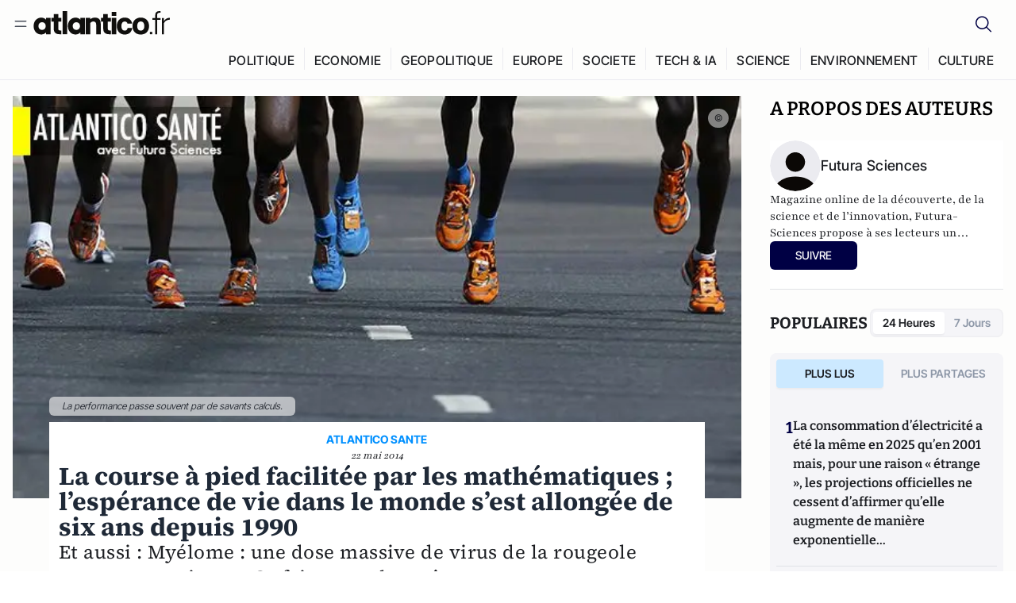

--- FILE ---
content_type: text/html;charset=utf-8
request_url: https://atlantico.fr/article/rdv/la-course-a-pied-facilitee-par-les-mathematiques--l-esperance-de-vie-dans-le-monde-s-est-allongee-de-six-ans-depuis-1990-futura-sciences
body_size: 37178
content:
<!DOCTYPE html><html  lang="fr"><head><meta charset="utf-8"><meta name="viewport" content="width=device-width, initial-scale=1"><script type="importmap">{"imports":{"#entry":"/v3_nuxt/CiM-4WAN.js"}}</script><title>La course à pied facilitée par les mathématiques ; l’espérance de vie dans le monde s’est allongée de six ans depuis 1990 | Atlantico.fr</title><link rel="preconnect" href="https://securepubads.g.doubleclick.net"><script src="https://securepubads.g.doubleclick.net/tag/js/gpt.js" async type="3fc1be6d337fc70720e58806-text/javascript"></script><script src="https://bisko.gjirafa.net/web/atlantico-sdk.js" async type="3fc1be6d337fc70720e58806-text/javascript"></script><style>.slide-enter-active[data-v-7fdfb17c],.slide-leave-active[data-v-7fdfb17c]{transition:transform .3s ease}.slide-enter-from[data-v-7fdfb17c],.slide-leave-to[data-v-7fdfb17c]{transform:translate(100%)}.slide-enter-to[data-v-7fdfb17c],.slide-leave-from[data-v-7fdfb17c]{transform:translate(0)}.body[data-v-7fdfb17c]::-webkit-scrollbar{display:none}</style><style>.cursor-grab{cursor:grab;cursor:-webkit-grab}.cursor-grabbing{cursor:grabbing;cursor:-webkit-grabbing}</style><link rel="stylesheet" href="/v3_nuxt/entry.CUcwEuyd.css" crossorigin><link rel="preload" as="image" href="https://atlantico.codexcdn.net/assets/asppuy15wSyB1gJLK.jpg?width=1070&height=650&quality=75" fetchpriority="high"><link rel="modulepreload" as="script" crossorigin href="/v3_nuxt/CiM-4WAN.js"><link rel="modulepreload" as="script" crossorigin href="/v3_nuxt/D6V-7TVg.js"><link rel="modulepreload" as="script" crossorigin href="/v3_nuxt/CX-DQGMt.js"><link rel="modulepreload" as="script" crossorigin href="/v3_nuxt/DWy7edii.js"><link rel="modulepreload" as="script" crossorigin href="/v3_nuxt/uSFyEJpF.js"><link rel="modulepreload" as="script" crossorigin href="/v3_nuxt/pfogf-S6.js"><link rel="modulepreload" as="script" crossorigin href="/v3_nuxt/D-rtaRon.js"><link rel="modulepreload" as="script" crossorigin href="/v3_nuxt/CN9sZZFA.js"><link rel="modulepreload" as="script" crossorigin href="/v3_nuxt/Av__j5bX.js"><link rel="modulepreload" as="script" crossorigin href="/v3_nuxt/Bw9yKQzT.js"><link rel="modulepreload" as="script" crossorigin href="/v3_nuxt/Bgyaxa9B.js"><link rel="modulepreload" as="script" crossorigin href="/v3_nuxt/DtYH6TNp.js"><link rel="modulepreload" as="script" crossorigin href="/v3_nuxt/BLMDDnHx.js"><link rel="modulepreload" as="script" crossorigin href="/v3_nuxt/L3iAslb-.js"><link rel="modulepreload" as="script" crossorigin href="/v3_nuxt/C5lP0Sm2.js"><link rel="modulepreload" as="script" crossorigin href="/v3_nuxt/C96V2tip.js"><link rel="modulepreload" as="script" crossorigin href="/v3_nuxt/BHmDoG47.js"><link rel="modulepreload" as="script" crossorigin href="/v3_nuxt/BnUYvHlX.js"><link rel="modulepreload" as="script" crossorigin href="/v3_nuxt/B7d8D2oU.js"><link rel="modulepreload" as="script" crossorigin href="/v3_nuxt/BUFiyVcV.js"><link rel="modulepreload" as="script" crossorigin href="/v3_nuxt/BmhaDj_j.js"><link rel="modulepreload" as="script" crossorigin href="/v3_nuxt/7sJ2nx5a.js"><link rel="modulepreload" as="script" crossorigin href="/v3_nuxt/92rLC5w1.js"><link rel="modulepreload" as="script" crossorigin href="/v3_nuxt/Bi-VBjnN.js"><link rel="modulepreload" as="script" crossorigin href="/v3_nuxt/D34Dagfq.js"><link rel="modulepreload" as="script" crossorigin href="/v3_nuxt/Bth7CC-O.js"><link rel="modulepreload" as="script" crossorigin href="/v3_nuxt/D3jxyJBK.js"><link rel="modulepreload" as="script" crossorigin href="/v3_nuxt/DQUy8N6L.js"><link rel="modulepreload" as="script" crossorigin href="/v3_nuxt/BJsl_TCp.js"><link rel="modulepreload" as="script" crossorigin href="/v3_nuxt/D9po_9XG.js"><link rel="modulepreload" as="script" crossorigin href="/v3_nuxt/CBqDzlCG.js"><link rel="modulepreload" as="script" crossorigin href="/v3_nuxt/DyYSNLvw.js"><link rel="modulepreload" as="script" crossorigin href="/v3_nuxt/toJM70vm.js"><link rel="modulepreload" as="script" crossorigin href="/v3_nuxt/xQP_G4VK.js"><link rel="modulepreload" as="script" crossorigin href="/v3_nuxt/CQW0_ILY.js"><link rel="modulepreload" as="script" crossorigin href="/v3_nuxt/D_AWu3Kp.js"><link rel="modulepreload" as="script" crossorigin href="/v3_nuxt/DlAUqK2U.js"><link rel="modulepreload" as="script" crossorigin href="/v3_nuxt/Buw4rDfs.js"><link rel="modulepreload" as="script" crossorigin href="/v3_nuxt/BMwzUDzk.js"><link rel="preload" as="fetch" fetchpriority="low" crossorigin="anonymous" href="/v3_nuxt/builds/meta/52e0a5a0-68ba-4e48-860f-9f9e3f3625fd.json"><script src="https://cdn.tonos.tech/sdk/tonos-script-stg.js?aId=0e0e4cf9b7e54af3a437480933e69d6d&t=web" data-cfasync="false" defer></script><script src="https://www.instagram.com/embed.js" defer type="3fc1be6d337fc70720e58806-text/javascript"></script><link rel="dns-prefetch" href="https://securepubads.g.doubleclick.net"><link rel="prefetch" as="image" type="image/svg+xml" href="/v3_nuxt/error-illustration.DUkv96ME.svg"><link rel="prefetch" as="image" type="image/svg+xml" href="/v3_nuxt/subscribe-img.BwIj5q4I.svg"><link rel="prefetch" as="style" crossorigin href="/v3_nuxt/index.7-qUVTK2.css"><link rel="prefetch" as="script" crossorigin href="/v3_nuxt/PRg2HIpY.js"><link rel="prefetch" as="script" crossorigin href="/v3_nuxt/CKyTZGUy.js"><link rel="prefetch" as="script" crossorigin href="/v3_nuxt/DmtWjLhF.js"><link rel="prefetch" as="script" crossorigin href="/v3_nuxt/Kvs9Xklx.js"><link rel="prefetch" as="script" crossorigin href="/v3_nuxt/BfekSUo5.js"><link rel="prefetch" as="script" crossorigin href="/v3_nuxt/C50DJxyC.js"><link rel="prefetch" as="script" crossorigin href="/v3_nuxt/c_5hrBP5.js"><link rel="prefetch" as="script" crossorigin href="/v3_nuxt/BQ_To3H4.js"><link rel="prefetch" as="script" crossorigin href="/v3_nuxt/ByX9333B.js"><link rel="prefetch" as="script" crossorigin href="/v3_nuxt/BoaKd4ji.js"><link rel="prefetch" as="script" crossorigin href="/v3_nuxt/DvVz2EWK.js"><link rel="prefetch" as="script" crossorigin href="/v3_nuxt/BEcfq5rH.js"><link rel="prefetch" as="script" crossorigin href="/v3_nuxt/BSkaNyY1.js"><meta name="robots" content="max-image-preview:large"><link rel="icon" type="image/x-icon" href="/favicon.ico"><link rel="icon" type="image/svg" href="/atlantico-short-logo.svg"><script type="application/ld+json" data-hid="schemaOrganization">
    {
      "@context": "https://schema.org",
      "@type": "NewsMediaOrganization",
      "name": "Atlantico.fr",
      "url": "https://atlantico.fr",
      "slogan": "Êtes-vous prêt à changer d'avis ?",
      "logo": "https://atlantico.codexcdn.net/assets/aseAg7UxDo15736OI.png",
      "sameAs": [
        "https://www.facebook.com/atlantico.franc",
        "https://twitter.com/atlantico_fr",
        "https://www.linkedin.com/company/atlantico/"
      ]
    }
    </script><script type="3fc1be6d337fc70720e58806-text/javascript">
              (function(w,d,s,l,i){w[l]=w[l]||[];w[l].push({'gtm.start':
              new Date().getTime(),event:'gtm.js'});var f=d.getElementsByTagName(s)[0],
              j=d.createElement(s),dl=l!='dataLayer'?'&l='+l:'';j.async=true;j.src=
              'https://www.googletagmanager.com/gtm.js?id='+i+dl;f.parentNode.insertBefore(j,f);
              })(window,document,'script','dataLayer','GTM-K3S7WXR');
              </script><meta name="description" content="Et aussi : Myélome : une dose massive de virus de la rougeole sauve une patiente ; Ça fait peur : les mêmes neurones pousseraient au sexe ou à la violence ; En bref : l’Anses met en garde contre certains aliments amincissants."><meta name="keywords" content="course à pied,mathématiques,virus,rougeole,neurones"><meta name="publisher" content="Atlantico"><meta property="og:title" content="La course à pied facilitée par les mathématiques ; l’espérance de vie dans le monde s’est allongée de six ans depuis 1990"><meta property="og:description" content="Et aussi : Myélome : une dose massive de virus de la rougeole sauve une patiente ; Ça fait peur : les mêmes neurones pousseraient au sexe ou à la violence ; En bref : l’Anses met en garde contre certains aliments amincissants."><meta property="og:url" content="https://atlantico.fr/article/rdv/la-course-a-pied-facilitee-par-les-mathematiques--l-esperance-de-vie-dans-le-monde-s-est-allongee-de-six-ans-depuis-1990-futura-sciences"><meta property="og:image" content="https://atlantico.codexcdn.net/assets/asppuy15wSyB1gJLK.jpg?width=700&height=500&quality=75"><meta name="og:site_name" content="Atlantico"><meta property="og:type" content="article"><meta property="fb:app_id" content="1093005977806886"><meta name="msapplication-TileColor" content="#2b5797"><meta name="theme-color" content="#00014b"><meta name="apple-itunes-app" content="app-id=1564440160, app-argument=atlanticofr://?xto=AL-1-[iOS_Banner]"><meta name="al:ios:app_store_id" content="1564440160"><meta name="al:ios:app_name" content="Atlantico"><meta name="al:ios:url" content="atlanticofr://?xto=AL-1-[Autres]"><meta name="al:android:app_name" content="Atlantico"><meta name="al:android:package" content="com.talmont.atlantico"><meta name="al:android:url" content="atlanticofr://?xto=AL-1-[Autres]"><meta name="al:web:url" content="https://atlantico.fr"><meta name="apple-mobile-web-app-title" content="Atlantico"><meta name="twitter:app:id:googleplay" content="com.talmont.atlantico"><meta name="twitter:app:name:googleplay" content="Atlantico"><meta name="twitter:app:url:googleplay" content="https://atlantico.fr"><meta name="twitter:app:id:iphone" content="1564440160"><meta name="twitter:app:name:iphone" content="Atlantico .fr"><meta property="twitter:title" content="La course à pied facilitée par les mathématiques ; l’espérance de vie dans le monde s’est allongée de six ans depuis 1990"><meta property="twitter:url" content="https://atlantico.fr/article/rdv/la-course-a-pied-facilitee-par-les-mathematiques--l-esperance-de-vie-dans-le-monde-s-est-allongee-de-six-ans-depuis-1990-futura-sciences"><meta property="twitter:image" content="https://atlantico.codexcdn.net/assets/asppuy15wSyB1gJLK.jpg?width=700&height=500&quality=75"><meta property="twitter:description" content="Et aussi : Myélome : une dose massive de virus de la rougeole sauve une patiente ; Ça fait peur : les mêmes neurones pousseraient au sexe ou à la violence ; En bref : l’Anses met en garde contre certains aliments amincissants."><link rel="canonical" href="https://atlantico.fr/article/rdv/la-course-a-pied-facilitee-par-les-mathematiques--l-esperance-de-vie-dans-le-monde-s-est-allongee-de-six-ans-depuis-1990-futura-sciences"><link rel="mask-icon" href="/safari-pinned-tab.svg" color="#00014b"><link rel="apple-touch-icon" href="/apple-touch-icon.svg" sizes="180x180"><link rel="alternate" type="application/rss+xml" href="https://rss.atlantico.fr" title="Atlantico RSS"><script type="3fc1be6d337fc70720e58806-text/javascript">
        window._taboola = window._taboola || [];
        _taboola.push({unified_id:'', user_type:'other', paywall:false});
        _taboola.push({premium: false});
        _taboola.push({article:'auto'});
        !function (e, f, u, i) {
          if (!document.getElementById(i)){
            e.async = 1;
            e.src = u;
            e.id = i;
            f.parentNode.insertBefore(e, f);
          }
        }(document.createElement('script'),
        document.getElementsByTagName('script')[0],
        '//cdn.taboola.com/libtrc/atlantico-/loader.js',
        'tb_loader_script');
        if(window.performance && typeof window.performance.mark == 'function')
          {window.performance.mark('tbl_ic');}
      </script><meta property="og:image:url" content="https://atlantico.codexcdn.net/assets/asppuy15wSyB1gJLK.jpg?width=700&height=500&quality=75"><meta property="og:article:published_time" content="2014-05-22T11:22:01.000Z"><meta property="og:article:section" content="Santé"><meta property="twitter:card" content="summary_large_image"><meta property="twitter:site" content="@atlantico_fr"><script type="application/ld+json" data-hid="schemaArticle">
      {
        "@context": "https://schema.org",
        "@type": "NewsArticle",
        "headline": "La course à pied facilitée par les mathématiques ; l’espérance de vie dans le monde s’est allongée de six ans depuis 1990",
        "url": "https://atlantico.fr/article/rdv/la-course-a-pied-facilitee-par-les-mathematiques--l-esperance-de-vie-dans-le-monde-s-est-allongee-de-six-ans-depuis-1990-futura-sciences",
        "description": "Et aussi : Myélome : une dose massive de virus de la rougeole sauve une patiente ; Ça fait peur : les mêmes neurones pousseraient au sexe ou à la violence ; En bref : l’Anses met en garde contre certains aliments amincissants.",
        "articleBody": "Et aussi : Myélome : une dose massive de virus de la rougeole sauve une patiente ; Ça fait peur : les mêmes neurones pousseraient au sexe ou à la violence ; En bref : l’Anses met en garde contre certains aliments amincissants.",
        "image": "https://atlantico.codexcdn.net/assets/asppuy15wSyB1gJLK.jpg?width=700&height=500&quality=75",
        "datePublished": "2014-05-22T11:22:01.000Z",
        "dateCreated": "",
        "dateModified": "",
        "publisher": {
          "@type": "Organization",
          "name": "Atlantico",
          "logo": {
            "@type": "ImageObject",
            "url": "https://atlantico.codexcdn.net/assets/aseAg7UxDo15736OI.png"
          }
        },
        "articleSection": "Santé",
        "keywords": ["Atlantico","course à pied","mathématiques","virus","rougeole","neurones"],
        "author": [{
              "@type": "Person",
              "name": "Futura Sciences",
              "url": "https://atlantico.fr/author/futura-sciences-1501530"
            }],
        "mainEntityOfPage": "https://atlantico.fr/article/rdv/la-course-a-pied-facilitee-par-les-mathematiques--l-esperance-de-vie-dans-le-monde-s-est-allongee-de-six-ans-depuis-1990-futura-sciences"
      }
    </script><script type="application/ld+json">{"@context":"https://schema.org","@type":"BreadcrumbList","itemListElement":[{"@type":"ListItem","position":1,"name":"A la une","item":"https://atlantico.fr"},{"@type":"ListItem","position":2,"name":"Rendez-Vous","item":"https://atlantico.fr/explore/rdvs"},{"@type":"ListItem","position":3,"name":"Santé","item":"https://atlantico.fr/explore/rdvs/sante"},{"@type":"ListItem","position":4,"name":"La course à pied facilitée par les mathématiques ; l’espérance de vie dans le monde s’est allongée de six ans depuis 1990 | Atlantico.fr","item":"https://atlantico.fr/article/rdv/la-course-a-pied-facilitee-par-les-mathematiques--l-esperance-de-vie-dans-le-monde-s-est-allongee-de-six-ans-depuis-1990-futura-sciences"}]}</script><script type="3fc1be6d337fc70720e58806-module" src="/v3_nuxt/CiM-4WAN.js" crossorigin></script></head><body  class=""><noscript><iframe src="https://www.googletagmanager.com/ns.html?id=GTM-K3S7WXR"
          height="0" width="0" style="display:none;visibility:hidden"></iframe></noscript><!--teleport start anchor--><!----><!--teleport anchor--><div id="__nuxt"><div><div class="relative bg-[#FDFDFC]"><header class="sticky top-0 z-[9999] border-b border-[#EBEBF0] bg-[#fdfdfc] px-4 py-3 max-container:px-0 print:hidden [@media(min-width:1360px)]:pb-0 [@media(min-width:1361px)]:min-h-[105px]"><nav class="mx-auto flex min-h-9 max-w-[1360px] items-center justify-between"><div class="flex items-center gap-1.5 md:gap-5 [@media(min-width:375px)]:gap-3"><button class="hidden md:flex"><img src="data:image/svg+xml,%3csvg%20width=&#39;20&#39;%20height=&#39;20&#39;%20viewBox=&#39;0%200%2020%2020&#39;%20fill=&#39;none&#39;%20xmlns=&#39;http://www.w3.org/2000/svg&#39;%3e%3cpath%20d=&#39;M3.33334%206.6665H16.6667M3.33334%2013.3332H16.6667&#39;%20stroke=&#39;%23494F5A&#39;%20stroke-width=&#39;1.5&#39;%20stroke-linecap=&#39;round&#39;%20stroke-linejoin=&#39;round&#39;/%3e%3c/svg%3e" alt="Menu icon" width="20" height="20" class="h-5 w-5 cursor-pointer"></button><a href="/" class=""><img src="/logo.svg" width="185" height="32" class="h-[32px] w-[185px]" alt="Atlantico logo"></a></div><div class="flex items-center justify-center gap-2 md:gap-3"><button class="mr-3 hidden md:flex"><img src="data:image/svg+xml,%3csvg%20width=&#39;24&#39;%20height=&#39;24&#39;%20viewBox=&#39;0%200%2024%2024&#39;%20fill=&#39;none&#39;%20xmlns=&#39;http://www.w3.org/2000/svg&#39;%3e%3cpath%20d=&#39;M21.2765%2021.6164L15.6125%2015.9523C16.9735%2014.3183%2017.6522%2012.2225%2017.5074%2010.1009C17.3625%207.97924%2016.4053%205.99512%2014.8348%204.56126C13.2644%203.12741%2011.2016%202.35421%209.07555%202.40253C6.94953%202.45084%204.92397%203.31694%203.42026%204.82065C1.91655%206.32436%201.05045%208.34992%201.00213%2010.4759C0.953823%2012.602%201.72702%2014.6648%203.16087%2016.2352C4.59473%2017.8057%206.57885%2018.7629%208.70048%2018.9078C10.8221%2019.0526%2012.9179%2018.3739%2014.5519%2017.0129L20.216%2022.6769L21.2765%2021.6164ZM2.52654%2010.6769C2.52654%209.34191%202.92243%208.03687%203.66412%206.92684C4.40582%205.8168%205.46003%204.95164%206.69343%204.44075C7.92683%203.92986%209.28403%203.79618%2010.5934%204.05663C11.9028%204.31709%2013.1055%204.95996%2014.0495%205.90396C14.9935%206.84797%2015.6364%208.0507%2015.8968%209.36008C16.1573%2010.6694%2016.0236%2012.0266%2015.5127%2013.26C15.0018%2014.4935%2014.1367%2015.5477%2013.0266%2016.2894C11.9166%2017.0311%2010.6116%2017.4269%209.27654%2017.4269C7.48694%2017.425%205.77121%2016.7132%204.50577%2015.4477C3.24033%2014.1823%202.52853%2012.4665%202.52654%2010.6769Z&#39;%20fill=&#39;%23000044&#39;/%3e%3c/svg%3e" alt="Search icon" width="24" height="24"></button><span></span><button class="flex md:hidden"><img src="data:image/svg+xml,%3csvg%20width=&#39;20&#39;%20height=&#39;20&#39;%20viewBox=&#39;0%200%2020%2020&#39;%20fill=&#39;none&#39;%20xmlns=&#39;http://www.w3.org/2000/svg&#39;%3e%3cpath%20d=&#39;M3.33334%206.6665H16.6667M3.33334%2013.3332H16.6667&#39;%20stroke=&#39;%23494F5A&#39;%20stroke-width=&#39;1.5&#39;%20stroke-linecap=&#39;round&#39;%20stroke-linejoin=&#39;round&#39;/%3e%3c/svg%3e" alt="Menu icon" width="20" height="20" class="h-5 w-5 cursor-pointer"></button></div></nav><div class="mx-auto mt-3 max-w-[1360px] items-end justify-end gap-1 [@media(max-width:1023px)]:hidden [@media(min-width:1024px)]:flex"><div class="flex pb-4 [@media(min-width:1024px)]:pb-0"><!--[--><div class="border-r border-[#EBEBF0] px-2 pt-1 last:border-none [@media(max-width:1360px)]:px-1"><a href="/explore/all/politique" class="px-3 pb-4 pt-1 text-sm font-medium uppercase leading-[125%] tracking-[0.02em] text-gray10 hover:border-b-4 hover:border-link-blue hover:bg-[#EBEBF0] xl:text-base [@media(max-width:1360px)]:px-2">POLITIQUE</a></div><div class="border-r border-[#EBEBF0] px-2 pt-1 last:border-none [@media(max-width:1360px)]:px-1"><a href="/explore/all/economie" class="px-3 pb-4 pt-1 text-sm font-medium uppercase leading-[125%] tracking-[0.02em] text-gray10 hover:border-b-4 hover:border-link-blue hover:bg-[#EBEBF0] xl:text-base [@media(max-width:1360px)]:px-2">ECONOMIE</a></div><div class="border-r border-[#EBEBF0] px-2 pt-1 last:border-none [@media(max-width:1360px)]:px-1"><a href="/explore/all/geopolitique" class="px-3 pb-4 pt-1 text-sm font-medium uppercase leading-[125%] tracking-[0.02em] text-gray10 hover:border-b-4 hover:border-link-blue hover:bg-[#EBEBF0] xl:text-base [@media(max-width:1360px)]:px-2">GEOPOLITIQUE</a></div><div class="border-r border-[#EBEBF0] px-2 pt-1 last:border-none [@media(max-width:1360px)]:px-1"><a href="/explore/all/europe" class="px-3 pb-4 pt-1 text-sm font-medium uppercase leading-[125%] tracking-[0.02em] text-gray10 hover:border-b-4 hover:border-link-blue hover:bg-[#EBEBF0] xl:text-base [@media(max-width:1360px)]:px-2">EUROPE</a></div><div class="border-r border-[#EBEBF0] px-2 pt-1 last:border-none [@media(max-width:1360px)]:px-1"><a href="/explore/all/societe" class="px-3 pb-4 pt-1 text-sm font-medium uppercase leading-[125%] tracking-[0.02em] text-gray10 hover:border-b-4 hover:border-link-blue hover:bg-[#EBEBF0] xl:text-base [@media(max-width:1360px)]:px-2">SOCIETE</a></div><div class="border-r border-[#EBEBF0] px-2 pt-1 last:border-none [@media(max-width:1360px)]:px-1"><a href="/explore/all/tech-ia" class="px-3 pb-4 pt-1 text-sm font-medium uppercase leading-[125%] tracking-[0.02em] text-gray10 hover:border-b-4 hover:border-link-blue hover:bg-[#EBEBF0] xl:text-base [@media(max-width:1360px)]:px-2">TECH &amp; IA</a></div><div class="border-r border-[#EBEBF0] px-2 pt-1 last:border-none [@media(max-width:1360px)]:px-1"><a href="/explore/all/science" class="px-3 pb-4 pt-1 text-sm font-medium uppercase leading-[125%] tracking-[0.02em] text-gray10 hover:border-b-4 hover:border-link-blue hover:bg-[#EBEBF0] xl:text-base [@media(max-width:1360px)]:px-2">SCIENCE</a></div><div class="border-r border-[#EBEBF0] px-2 pt-1 last:border-none [@media(max-width:1360px)]:px-1"><a href="/explore/all/environnement" class="px-3 pb-4 pt-1 text-sm font-medium uppercase leading-[125%] tracking-[0.02em] text-gray10 hover:border-b-4 hover:border-link-blue hover:bg-[#EBEBF0] xl:text-base [@media(max-width:1360px)]:px-2">ENVIRONNEMENT</a></div><div class="border-r border-[#EBEBF0] px-2 pt-1 last:border-none [@media(max-width:1360px)]:px-1"><a href="/explore/all/culture" class="px-3 pb-4 pt-1 text-sm font-medium uppercase leading-[125%] tracking-[0.02em] text-gray10 hover:border-b-4 hover:border-link-blue hover:bg-[#EBEBF0] xl:text-base [@media(max-width:1360px)]:px-2">CULTURE</a></div><!--]--></div></div><!----><!----></header><!--teleport start--><!--teleport end--><!----><!----><!----><!----><!--[--><!----><aside class="translate-x-full md:-translate-x-full fixed right-0 top-0 z-[99999] h-full w-full transform overflow-y-auto bg-[#F9FAFB] transition-transform duration-300 ease-in-out sm:max-w-[400px] md:left-0"><div class="sticky top-0 z-10 flex min-h-[57px] items-end justify-between border-b border-[#EBEBF0] bg-[#FDFDFC] px-5 py-1.5 pr-2 [@media(min-width:1361px)]:min-h-[105px] [@media(min-width:1361px)]:py-3"><span class="font-bitter text-2xl font-bold uppercase text-gray10"> Menu </span><div class="block w-fit"><img src="data:image/svg+xml,%3csvg%20width=&#39;13&#39;%20height=&#39;12&#39;%20viewBox=&#39;0%200%2013%2012&#39;%20fill=&#39;none&#39;%20xmlns=&#39;http://www.w3.org/2000/svg&#39;%3e%3cpath%20fill-rule=&#39;evenodd&#39;%20clip-rule=&#39;evenodd&#39;%20d=&#39;M2.89254%209.35355C3.0878%209.54882%203.40439%209.54882%203.59965%209.35355L6.24609%206.70711L8.89254%209.35355C9.0878%209.54882%209.40439%209.54882%209.59965%209.35355C9.79491%209.15829%209.79491%208.84171%209.59965%208.64645L6.9532%206L9.59965%203.35355C9.79491%203.15829%209.79491%202.84171%209.59965%202.64645C9.40439%202.45118%209.0878%202.45118%208.89254%202.64645L6.24609%205.29289L3.59965%202.64645C3.40439%202.45118%203.0878%202.45118%202.89254%202.64645C2.69728%202.84171%202.69728%203.15829%202.89254%203.35355L5.53899%206L2.89254%208.64645C2.69728%208.84171%202.69728%209.15829%202.89254%209.35355Z&#39;%20fill=&#39;%231C1E22&#39;/%3e%3c/svg%3e" alt="Close icon" class="cursor-pointer px-3 py-2" width="46" height="46"></div></div><div class="flex flex-col px-4"><div class="relative mt-6 flex"><img src="data:image/svg+xml,%3csvg%20width=&#39;24&#39;%20height=&#39;24&#39;%20viewBox=&#39;0%200%2024%2024&#39;%20fill=&#39;none&#39;%20xmlns=&#39;http://www.w3.org/2000/svg&#39;%3e%3cpath%20d=&#39;M21.2765%2021.6164L15.6125%2015.9523C16.9735%2014.3183%2017.6522%2012.2225%2017.5074%2010.1009C17.3625%207.97924%2016.4053%205.99512%2014.8348%204.56126C13.2644%203.12741%2011.2016%202.35421%209.07555%202.40253C6.94953%202.45084%204.92397%203.31694%203.42026%204.82065C1.91655%206.32436%201.05045%208.34992%201.00213%2010.4759C0.953823%2012.602%201.72702%2014.6648%203.16087%2016.2352C4.59473%2017.8057%206.57885%2018.7629%208.70048%2018.9078C10.8221%2019.0526%2012.9179%2018.3739%2014.5519%2017.0129L20.216%2022.6769L21.2765%2021.6164ZM2.52654%2010.6769C2.52654%209.34191%202.92243%208.03687%203.66412%206.92684C4.40582%205.8168%205.46003%204.95164%206.69343%204.44075C7.92683%203.92986%209.28403%203.79618%2010.5934%204.05663C11.9028%204.31709%2013.1055%204.95996%2014.0495%205.90396C14.9935%206.84797%2015.6364%208.0507%2015.8968%209.36008C16.1573%2010.6694%2016.0236%2012.0266%2015.5127%2013.26C15.0018%2014.4935%2014.1367%2015.5477%2013.0266%2016.2894C11.9166%2017.0311%2010.6116%2017.4269%209.27654%2017.4269C7.48694%2017.425%205.77121%2016.7132%204.50577%2015.4477C3.24033%2014.1823%202.52853%2012.4665%202.52654%2010.6769Z&#39;%20fill=&#39;%23000044&#39;/%3e%3c/svg%3e" alt="Search icon" width="16" height="16" class="absolute left-4 top-3.5"><input value="" type="text" placeholder="Recherche..." class="w-full rounded border border-[#8E98A83D] bg-white py-[11px] pl-10 text-sm text-gray7 outline-none"></div></div><nav class="flex flex-col p-5"><!----><button style="" class="mt-2 flex h-[40px] justify-center rounded bg-[#E6E6EC] px-3 py-2.5 text-sm font-medium uppercase text-black md:hidden"> Je me connecte </button><!----><span class="mb-2 text-base font-medium uppercase text-gray10"> Categories </span><!--[--><a href="/explore/decryptages" class="border border-[#F6F6F6] bg-white p-3 text-base font-medium text-gray9 hover:bg-gray1 rounded-t-lg">Décryptages</a><a href="/explore/dossiers" class="border border-[#F6F6F6] bg-white p-3 text-base font-medium text-gray9 hover:bg-gray1">Dossiers</a><a href="/explore/rdvs" class="border border-[#F6F6F6] bg-white p-3 text-base font-medium text-gray9 hover:bg-gray1">Rendez-Vous</a><a href="/explore/videos" class="border border-[#F6F6F6] bg-white p-3 text-base font-medium text-gray9 hover:bg-gray1">Vidéos</a><a href="/explore/podcasts" class="border border-[#F6F6F6] bg-white p-3 text-base font-medium text-gray9 hover:bg-gray1">Podcasts</a><!--]--><button class="&#39;border rounded-b-lg&#39;, border-[#F6F6F6] bg-white p-3 text-left text-base font-medium text-gray9 hover:bg-gray1"> Plus Lus </button><div class="mt-9"><span class="text-gray8 mb-2 block text-xs uppercase"> Recevez notre newsletter </span><form class="relative"><input value="" placeholder="Entrez votre email pour recevoir la newsletter" class="w-full rounded border border-gray2 bg-white py-3 pl-4 pr-10 text-sm text-gray7 outline-none pr-12"><button type="submit" class="mt-2 min-h-[42.41px] w-full rounded-[4px] border border-brand9 bg-yellow-btn p-2.5 text-base font-medium uppercase text-brand9"><p>S&#39;inscrire</p></button></form><!----></div><p class="mb-6 mt-2 text-sm text-[#32363E]"> En cliquant sur s&#39;inscrire, vous confirmez que vous acceptez nos <a href="/conditions-generales" class="font-medium text-brand9 underline"> Termes et Conditions </a></p><div class="flex flex-col border-b border-[#E5E5E7] pb-3"><span class="mb-2 text-base font-medium uppercase text-gray10"> Themes </span><!--[--><a href="/explore/all/politique" class="border border-[#F6F6F6] bg-white p-3 text-base font-medium text-gray9 hover:bg-gray1 rounded-t-lg">Politique</a><a href="/explore/all/economie" class="border border-[#F6F6F6] bg-white p-3 text-base font-medium text-gray9 hover:bg-gray1">Economie</a><a href="/explore/all/geopolitique" class="border border-[#F6F6F6] bg-white p-3 text-base font-medium text-gray9 hover:bg-gray1">Géopolitique</a><a href="/explore/all/europe" class="border border-[#F6F6F6] bg-white p-3 text-base font-medium text-gray9 hover:bg-gray1">Europe</a><a href="/explore/all/societe" class="border border-[#F6F6F6] bg-white p-3 text-base font-medium text-gray9 hover:bg-gray1">Société</a><a href="/explore/all/tech-ia" class="border border-[#F6F6F6] bg-white p-3 text-base font-medium text-gray9 hover:bg-gray1">Tech &amp; IA</a><a href="/explore/all/science" class="border border-[#F6F6F6] bg-white p-3 text-base font-medium text-gray9 hover:bg-gray1">Science</a><a href="/explore/all/environnement" class="border border-[#F6F6F6] bg-white p-3 text-base font-medium text-gray9 hover:bg-gray1">Environnement</a><a href="/explore/all/culture" class="border border-[#F6F6F6] bg-white p-3 text-base font-medium text-gray9 hover:bg-gray1 rounded-b-lg">Culture</a><!--]--></div><a href="/about" class="mt-3 flex items-center justify-between gap-1.5 rounded-lg bg-white p-3 text-base font-medium tracking-[0.32px] text-brand9"><div class="flex items-center gap-2"><img src="data:image/svg+xml,%3csvg%20width=&#39;18&#39;%20height=&#39;18&#39;%20viewBox=&#39;0%200%2018%2018&#39;%20fill=&#39;none&#39;%20xmlns=&#39;http://www.w3.org/2000/svg&#39;%3e%3cpath%20d=&#39;M8.94284%2011.9219C10.5556%2011.9219%2011.713%2010.7455%2011.713%209.00006C11.713%207.25449%2010.5556%206.09723%208.94284%206.09723C7.31119%206.09723%206.17275%207.25449%206.17275%209.00006C6.17275%2010.7455%207.31119%2011.9219%208.94284%2011.9219ZM2.54883%208.981C2.54883%205.20526%205.0534%202.625%208.2788%202.625C9.79661%202.625%2011.0489%203.19433%2011.9406%204.16185V2.8337H15.4507V15.1663H11.9406V13.8192C11.0489%2014.8059%209.79661%2015.375%208.2788%2015.375C5.0534%2015.375%202.54883%2012.7758%202.54883%208.981Z&#39;%20fill=&#39;%23100F0D&#39;/%3e%3c/svg%3e" alt="Atlantico logo with letter" width="18" height="18"> Atlantico, c&#39;est qui, c&#39;est quoi ? </div><img src="data:image/svg+xml,%3csvg%20width=&#39;7&#39;%20height=&#39;12&#39;%20viewBox=&#39;0%200%207%2012&#39;%20fill=&#39;none&#39;%20xmlns=&#39;http://www.w3.org/2000/svg&#39;%3e%3cpath%20d=&#39;M5.37468%206.00015C5.37468%206.00951%205.36922%205.92882%205.24935%205.72997C5.13977%205.54819%204.97124%205.32725%204.74968%205.07648C4.30792%204.57658%203.70724%204.01381%203.09033%203.47818C2.4764%202.94513%201.86029%202.45072%201.39681%202.08902C1.16539%201.90841%200.972209%201.7609%200.83773%201.65933C0.770628%201.60865%200.717867%201.56947%200.682294%201.54296C0.664635%201.52979%200.651394%201.51949%200.642418%201.51285C0.637925%201.50952%200.634011%201.50713%200.631838%201.50552C0.630825%201.50477%200.629867%201.50424%200.629397%201.50389V1.50308C0.351496%201.29841%200.292139%200.907798%200.496747%200.62987C0.701417%200.351971%201.09203%200.292618%201.36996%200.49722H1.37077L1.37158%200.498034C1.3723%200.49856%201.37358%200.499542%201.37484%200.500475C1.37746%200.502411%201.38145%200.505074%201.38623%200.508613C1.39614%200.515949%201.41071%200.526453%201.42936%200.540352C1.46699%200.568392%201.52182%200.609932%201.59131%200.662422C1.73026%200.767374%201.92861%200.918353%202.16586%201.1035C2.63981%201.47338%203.27405%201.98215%203.90983%202.53417C4.54256%203.08354%205.19162%203.68799%205.68718%204.24885C5.93436%204.5286%206.15646%204.81282%206.32032%205.08462C6.47376%205.33922%206.62468%205.66153%206.62468%206.00015C6.62468%206.33877%206.47376%206.66107%206.32032%206.91568C6.15646%207.18748%205.93436%207.4717%205.68718%207.75145C5.19162%208.31231%204.54256%208.91677%203.90983%209.46613C3.27392%2010.0183%202.63903%2010.5269%202.16504%2010.8968C1.9279%2011.0819%201.73022%2011.233%201.59131%2011.3379C1.52182%2011.3904%201.46699%2011.4319%201.42936%2011.4599C1.41072%2011.4738%201.39614%2011.4843%201.38623%2011.4917C1.38148%2011.4952%201.37746%2011.4979%201.37484%2011.4998C1.3736%2011.5007%201.3723%2011.5017%201.37158%2011.5023L1.37077%2011.5031H1.36996C1.09202%2011.7077%200.701421%2011.6483%200.496747%2011.3704C0.292119%2011.0925%200.351484%2010.7019%200.629397%2010.4972V10.4964C0.62987%2010.4961%200.630816%2010.4955%200.631838%2010.4948C0.633958%2010.4932%200.637276%2010.4907%200.641604%2010.4875C0.650583%2010.4808%200.664508%2010.4706%200.682294%2010.4573C0.717871%2010.4308%200.770618%2010.3917%200.83773%2010.341C0.97221%2010.2394%201.16539%2010.0919%201.39681%209.91128C1.86026%209.54961%202.47563%209.05512%203.08952%208.52212C3.70655%207.9864%204.30784%207.42381%204.74968%206.92382C4.97124%206.67305%205.13977%206.45211%205.24935%206.27033C5.3692%206.07149%205.37468%205.99081%205.37468%206.00015Z&#39;%20fill=&#39;%23494F5A&#39;/%3e%3c/svg%3e" alt="Arrow right icon" width="16" height="16" class="h-4 w-4"></a><div class="my-3 border-b"></div><ul class="flex flex-wrap gap-4"><!--[--><li><a href="/about" class="text-base font-medium tracking-[0.56px] text-gray9 hover:text-link-blue">À propos de nous</a></li><li><a href="/contact" class="text-base font-medium tracking-[0.56px] text-gray9 hover:text-link-blue">Nous contacter</a></li><li><a href="/cgv" class="text-base font-medium tracking-[0.56px] text-gray9 hover:text-link-blue">CGV</a></li><li><a href="/legal" class="text-base font-medium tracking-[0.56px] text-gray9 hover:text-link-blue">Mentions légales</a></li><li><button type="button" class="cursor-pointer text-base font-medium tracking-[0.56px] text-gray9 hover:text-link-blue">Gestion de la publicité</button></li><li><button type="button" class="cursor-pointer text-base font-medium tracking-[0.56px] text-gray9 hover:text-link-blue">Gestion des cookies</button></li><li><a href="/politique-de-confidentialite" class="text-base font-medium tracking-[0.56px] text-gray9 hover:text-link-blue">Politique de confidentialité</a></li><li><a href="/politique-daccessibilite" class="text-base font-medium tracking-[0.56px] text-gray9 hover:text-link-blue">Politique d’accessibilité</a></li><li><a href="/politique-relative-aux-cookies" class="text-base font-medium tracking-[0.56px] text-gray9 hover:text-link-blue">Politique relative aux cookies</a></li><li><a href="/conditions-generales" class="text-base font-medium tracking-[0.56px] text-gray9 hover:text-link-blue">Conditions générales d’utilisation</a></li><!--]--></ul></nav></aside><!--]--><main class="mx-auto w-full max-w-[1360px] px-4 pb-5 pt-0 lg:py-5 max-container:px-0"><!--[--><!--[--><!----><div class="lg:flex lg:w-full lg:justify-between lg:gap-10"><div class="lg:basis-[73.53%] lg:flex lg:min-w-0 lg:flex-col"><div id="tonos-content-id" value="premium-articles"></div><div><div class="relative mb-4 md:mb-6"><div class="-mx-4 flex flex-col md:mx-0 md:w-full"><div class="relative overflow-hidden"><script src="/cdn-cgi/scripts/7d0fa10a/cloudflare-static/rocket-loader.min.js" data-cf-settings="3fc1be6d337fc70720e58806-|49"></script><img onerror="this.setAttribute(&#39;data-error&#39;, 1)" width="64" height="48" alt="Blurred background" loading="lazy" data-nuxt-img srcset="https://atlantico.codexcdn.net/assets/asppuy15wSyB1gJLK.jpg?width=700&amp;height=500&amp;quality=75 1x, https://atlantico.codexcdn.net/assets/asppuy15wSyB1gJLK.jpg?width=700&amp;height=500&amp;quality=75 2x" fetchpriority="low" class="absolute inset-0 h-full w-full scale-110 object-cover blur-xl" src="https://atlantico.codexcdn.net/assets/asppuy15wSyB1gJLK.jpg?width=700&amp;height=500&amp;quality=75"><script src="/cdn-cgi/scripts/7d0fa10a/cloudflare-static/rocket-loader.min.js" data-cf-settings="3fc1be6d337fc70720e58806-|49"></script><img onerror="this.setAttribute(&#39;data-error&#39;, 1)" width="1070" height="650" alt="Article cover" loading="eager" data-nuxt-img sizes="(max-width: 640px) 100vw, (max-width: 768px) 50vw, 33vw" srcset="https://atlantico.codexcdn.net/assets/asppuy15wSyB1gJLK.jpg?width=1070&amp;height=650&amp;quality=75 1w, https://atlantico.codexcdn.net/assets/asppuy15wSyB1gJLK.jpg?width=1070&amp;height=650&amp;quality=75 2w, https://atlantico.codexcdn.net/assets/asppuy15wSyB1gJLK.jpg?width=1070&amp;height=650&amp;quality=75 253w, https://atlantico.codexcdn.net/assets/asppuy15wSyB1gJLK.jpg?width=1070&amp;height=650&amp;quality=75 320w, https://atlantico.codexcdn.net/assets/asppuy15wSyB1gJLK.jpg?width=1070&amp;height=650&amp;quality=75 506w, https://atlantico.codexcdn.net/assets/asppuy15wSyB1gJLK.jpg?width=1070&amp;height=650&amp;quality=75 640w" fetchpriority="high" class="relative aspect-[4/3] max-h-[262px] w-full md:max-h-[666px] object-contain" src="https://atlantico.codexcdn.net/assets/asppuy15wSyB1gJLK.jpg?width=1070&amp;height=650&amp;quality=75"><div class="absolute right-4 top-4 flex cursor-pointer items-center justify-center gap-2 rounded-full bg-[#FAFAFA80] px-2 py-1"><p class="block text-xs text-gray10"> © </p><!----></div></div></div><div class="-mt-24 md:-mt-32 relative z-10 mx-auto grid justify-items-start md:max-w-[90%]"><div class="right-4 top-4 mb-2 rounded-md bg-[#fafafa9c] p-1 px-4 py-1 backdrop-blur-lg"><p class="line-clamp-2 text-xs italic text-gray9">La performance passe souvent par de savants calculs. </p><!----></div><div class="flex w-full items-center justify-center bg-white p-3"><div class="flex flex-col items-center gap-4 text-center"><p class="text-sm font-bold uppercase text-link-blue">ATLANTICO SANTE</p><p class="font-playfair text-sm italic text-gray10">22 mai 2014</p><div class="flex w-full flex-col items-center gap-1 text-left"><h1 class="w-full text-left font-sourceSerif text-2xl font-bold text-gray-800 md:!text-[32px]">La course à pied facilitée par les mathématiques ; l’espérance de vie dans le monde s’est allongée de six ans depuis 1990</h1><p class="font-sourceSerif text-lg font-normal leading-[1.35] tracking-[0.02em] text-gray10 md:!text-2xl">Et aussi : Myélome : une dose massive de virus de la rougeole sauve une patiente ; Ça fait peur : les mêmes neurones pousseraient au sexe ou à la violence ; En bref : l’Anses met en garde contre certains aliments amincissants.</p></div><div class="flex items-center gap-x-2"><div class="flex -space-x-1.5"><!--[--><div><script src="/cdn-cgi/scripts/7d0fa10a/cloudflare-static/rocket-loader.min.js" data-cf-settings="3fc1be6d337fc70720e58806-|49"></script><img onerror="this.setAttribute(&#39;data-error&#39;, 1)" width="20" height="20" alt="Photo of Futura Sciences" loading="lazy" data-nuxt-img srcset="/_ipx/f_webp&amp;s_20x20/img/default-avatar.svg 1x, /_ipx/f_webp&amp;s_40x40/img/default-avatar.svg 2x" class="aspect-square rounded-full border-[1.5px] border-white bg-gray-200 object-cover" src="/_ipx/f_webp&amp;s_20x20/img/default-avatar.svg"></div><!--]--></div><div class="flex flex-wrap items-center font-medium text-sm"><!--[--><!--[--><a href="/author/futura-sciences-1501530" class="group flex cursor-pointer items-center gap-2 md:hover:underline">Futura Sciences <img src="data:image/svg+xml,%3csvg%20width=&#39;8&#39;%20height=&#39;8&#39;%20viewBox=&#39;0%200%208%208&#39;%20fill=&#39;none&#39;%20xmlns=&#39;http://www.w3.org/2000/svg&#39;%3e%3cpath%20d=&#39;M0.583333%200V1.16667H5.59417L0%206.76083L0.8225%207.58333L6.41667%201.98917V7H7.58333V0H0.583333Z&#39;%20fill=&#39;%231C1E22&#39;/%3e%3c/svg%3e" alt="Go to Futura Sciences page" width="8" height="8" loading="lazy" class="transition-transform duration-200 ease-in-out group-hover:scale-125"></a><!----><!--]--><!--]--></div></div><!----></div></div></div></div></div><div><div class="mb-10 md:mb-6"><!--[--><div><div class="flex flex-col-reverse flex-wrap items-center justify-center gap-4 md:flex-row md:border-b md:border-t md:px-3 md:py-6 md:pb-4 lg:justify-between"><div class="w-full flex-wrap items-center justify-between gap-3 md:flex lg:w-auto lg:justify-start"><div class="flex items-center gap-1"><button disabled class="cursor-not-allowed opacity-50 flex items-center gap-2 text-sm font-medium text-gray10"><img src="data:image/svg+xml,%3csvg%20width=&#39;14&#39;%20height=&#39;13&#39;%20viewBox=&#39;0%200%2014%2013&#39;%20fill=&#39;none&#39;%20xmlns=&#39;http://www.w3.org/2000/svg&#39;%3e%3cpath%20fill-rule=&#39;evenodd&#39;%20clip-rule=&#39;evenodd&#39;%20d=&#39;M6.913%201.66797C4.61182%201.66797%202.74634%203.53345%202.74634%205.83464V6.56431C3.60895%206.78633%204.24634%207.56938%204.24634%208.5013V10.5013C4.24634%2011.6059%203.35091%2012.5013%202.24634%2012.5013C1.14177%2012.5013%200.246338%2011.6059%200.246338%2010.5013V8.5013C0.246338%207.56938%200.883724%206.78633%201.74634%206.56431V5.83464C1.74634%202.98116%204.05953%200.667969%206.913%200.667969C9.76648%200.667969%2012.0797%202.98116%2012.0797%205.83464V6.56431C12.9423%206.78633%2013.5797%207.56938%2013.5797%208.5013V10.5013C13.5797%2011.6059%2012.6842%2012.5013%2011.5797%2012.5013C10.4751%2012.5013%209.57967%2011.6059%209.57967%2010.5013V8.5013C9.57967%207.56938%2010.2171%206.78633%2011.0797%206.56431V5.83464C11.0797%203.53345%209.21419%201.66797%206.913%201.66797ZM12.5797%2010.5013V8.5013C12.5797%207.94902%2012.132%207.5013%2011.5797%207.5013C11.0274%207.5013%2010.5797%207.94902%2010.5797%208.5013V10.5013C10.5797%2011.0536%2011.0274%2011.5013%2011.5797%2011.5013C12.132%2011.5013%2012.5797%2011.0536%2012.5797%2010.5013ZM3.24634%208.5013V10.5013C3.24634%2011.0536%202.79862%2011.5013%202.24634%2011.5013C1.69405%2011.5013%201.24634%2011.0536%201.24634%2010.5013V8.5013C1.24634%207.94902%201.69405%207.5013%202.24634%207.5013C2.79862%207.5013%203.24634%207.94902%203.24634%208.5013Z&#39;%20fill=&#39;black&#39;/%3e%3c/svg%3e" alt="Play icon" width="20" height="20"><span>Écoutez cet article</span></button><span class="text-sm text-gray8">0:00min </span></div><button class="after:content-[&#39;Lecture_normale&#39;] relative hidden h-9 w-9 items-center justify-center rounded-full border border-solid border-gray-200 p-2 after:absolute after:left-1/2 after:top-full after:mt-1 after:-translate-x-1/2 after:whitespace-nowrap after:rounded-md after:bg-[#4B4B5F] after:px-2 after:py-1 after:text-sm after:text-white after:opacity-0 after:transition hover:after:opacity-100 md:flex"><img src="data:image/svg+xml,%3csvg%20width=&#39;20&#39;%20height=&#39;21&#39;%20viewBox=&#39;0%200%2020%2021&#39;%20fill=&#39;none&#39;%20xmlns=&#39;http://www.w3.org/2000/svg&#39;%3e%3cpath%20d=&#39;M17.9534%209.871C18.2067%2010.2262%2018.3334%2010.4039%2018.3334%2010.6668C18.3334%2010.9297%2018.2067%2011.1074%2017.9534%2011.4627C16.8149%2013.059%2013.9077%2016.5002%2010%2016.5002C6.09234%2016.5002%203.1851%2013.059%202.04672%2011.4627C1.79336%2011.1074%201.66669%2010.9297%201.66669%2010.6668C1.66669%2010.4039%201.79336%2010.2262%202.04672%209.871C3.1851%208.2747%206.09234%204.8335%2010%204.8335C13.9077%204.8335%2016.8149%208.2747%2017.9534%209.871Z&#39;%20stroke=&#39;%231C1E22&#39;%20stroke-width=&#39;1.5&#39;/%3e%3cpath%20d=&#39;M12.5%2010.667C12.5%209.28624%2011.3807%208.16699%2010%208.16699C8.61925%208.16699%207.5%209.28624%207.5%2010.667C7.5%2012.0477%208.61925%2013.167%2010%2013.167C11.3807%2013.167%2012.5%2012.0477%2012.5%2010.667Z&#39;%20stroke=&#39;%231C1E22&#39;%20stroke-width=&#39;1.5&#39;/%3e%3c/svg%3e" alt="Zen reading icon" width="20" height="20"></button><div style="" class="hidden max-h-9 items-center rounded-full border border-gray2 md:flex"><button class="rounded-l-full px-4 py-2 hover:bg-gray-100 disabled:opacity-50"><span class="text-sm font-semibold text-gray10">Aa</span></button><div class="border-l border-r border-gray2 px-5 py-1.5"><span class="text-base font-semibold tabular-nums text-gray10">100%</span></div><button class="rounded-r-full px-4 py-2 hover:bg-gray-100 disabled:opacity-50"><span class="text-lg font-semibold text-gray10">Aa</span></button></div></div><div class="flex w-full items-center gap-2 lg:w-auto"><button class="flex w-full items-center justify-center gap-1.5 rounded-full bg-blueLight px-4 py-1.5 text-xs uppercase text-brand9 md:text-sm lg:w-auto xl:px-12"><img src="data:image/svg+xml,%3csvg%20width=&#39;15&#39;%20height=&#39;15&#39;%20viewBox=&#39;0%200%2015%2015&#39;%20fill=&#39;none&#39;%20xmlns=&#39;http://www.w3.org/2000/svg&#39;%3e%3cpath%20d=&#39;M6.75846%209.2522V3.06453C6.48778%203.34046%206.17919%203.68304%205.90226%204.00334C5.70057%204.23662%205.52045%204.45132%205.39071%204.60775C5.32588%204.68591%205.27387%204.74964%205.23804%204.79346C5.22019%204.81528%205.20631%204.83216%205.19702%204.84359C5.19237%204.84931%205.18852%204.85382%205.1862%204.85669C5.1852%204.85792%205.18445%204.85888%205.18392%204.85954L5.18335%204.86068C5.03145%205.04858%204.75545%205.07752%204.56755%204.92562C4.37976%204.77369%204.35073%204.49824%204.50261%204.31038V4.30981L4.50374%204.30925C4.50442%204.30841%204.50531%204.30684%204.50659%204.30526C4.50916%204.3021%204.51317%204.29751%204.51799%204.29159C4.52779%204.27952%204.5423%204.2617%204.56071%204.23918C4.59767%204.19398%204.65121%204.12868%204.71737%204.04891C4.8498%203.88924%205.03381%203.66968%205.24032%203.43083C5.64691%202.96056%206.16277%202.38917%206.54256%202.06079C6.72886%201.89972%206.96222%201.80459%207.21419%201.81527C7.43862%201.82479%207.64312%201.91699%207.80949%202.06079H7.81006C8.18969%202.3892%208.70519%202.96066%209.11174%203.43083C9.31824%203.66965%209.50225%203.88926%209.63468%204.04891C9.70086%204.12868%209.75438%204.19398%209.79134%204.23918C9.80977%204.26171%209.82426%204.27952%209.83407%204.29159C9.8389%204.29753%209.8429%204.30209%209.84546%204.30526C9.84674%204.30684%209.84763%204.30841%209.84831%204.30925L9.84945%204.30981V4.31038C10.0013%204.49824%209.97231%204.77368%209.78451%204.92562C9.59665%205.07752%209.32121%205.04848%209.16927%204.86068L9.16813%204.85954C9.16759%204.85887%209.16684%204.85791%209.16585%204.85669C9.16355%204.85385%209.16019%204.84924%209.1556%204.84359C9.1463%204.83215%209.13193%204.81536%209.11401%204.79346C9.07818%204.74964%209.02617%204.6859%208.96135%204.60775C8.8316%204.45134%208.65147%204.23659%208.44979%204.00334C8.18639%203.69871%207.89418%203.37409%207.63346%203.10555V9.2522C7.63346%209.49373%207.43746%209.68955%207.19596%209.6897C6.95434%209.6897%206.75847%209.49382%206.75846%209.2522Z&#39;%20fill=&#39;%23000044&#39;/%3e%3cpath%20d=&#39;M2.07715%209.83464V9.2513C2.07715%208.85016%202.07657%208.52295%202.09823%208.25781C2.12031%207.98758%202.16781%207.74348%202.28394%207.51555C2.4657%207.15889%202.75561%206.869%203.11222%206.68726C3.34016%206.57111%203.58426%206.52363%203.85449%206.50155C4.11962%206.47988%204.44683%206.48047%204.84798%206.48047C5.08961%206.48047%205.28548%206.67635%205.28548%206.91797C5.28548%207.15959%205.08961%207.35547%204.84798%207.35547C4.43239%207.35547%204.14693%207.35562%203.9257%207.3737C3.70962%207.39136%203.59329%207.42375%203.50928%207.46655C3.31728%207.56443%203.16108%207.72064%203.06323%207.9126C3.02042%207.99662%202.98804%208.11293%202.97038%208.32902C2.9523%208.55026%202.95215%208.83572%202.95215%209.2513V9.83464C2.95215%2010.5345%202.95315%2011.0155%203.00171%2011.3767C3.04858%2011.7252%203.13251%2011.896%203.25122%2012.0147C3.36993%2012.1334%203.54075%2012.2174%203.88924%2012.2642C4.25044%2012.3128%204.73148%2012.3138%205.43132%2012.3138H8.93132C9.63114%2012.3138%2010.1122%2012.3128%2010.4734%2012.2642C10.8219%2012.2174%2010.9927%2012.1334%2011.1114%2012.0147C11.2301%2011.896%2011.3141%2011.7252%2011.3609%2011.3767C11.4095%2011.0155%2011.4105%2010.5345%2011.4105%209.83464V9.2513C11.4105%208.83572%2011.4103%208.55026%2011.3923%208.32902C11.3746%208.11294%2011.3422%207.99662%2011.2994%207.9126C11.2015%207.72061%2011.0453%207.56442%2010.8534%207.46655C10.7693%207.42374%2010.653%207.39136%2010.4369%207.3737C10.2157%207.35562%209.93023%207.35547%209.51465%207.35547C9.27303%207.35547%209.07715%207.15959%209.07715%206.91797C9.07715%206.67635%209.27303%206.48047%209.51465%206.48047C9.91579%206.48047%2010.243%206.47988%2010.5081%206.50155C10.7784%206.52363%2011.0225%206.57112%2011.2504%206.68726C11.607%206.86901%2011.8969%207.1589%2012.0787%207.51555C12.1948%207.74348%2012.2423%207.98758%2012.2644%208.25781C12.2861%208.52295%2012.2855%208.85016%2012.2855%209.2513V9.83464C12.2855%2010.5096%2012.2861%2011.0599%2012.2279%2011.4929C12.168%2011.9386%2012.0384%2012.325%2011.7301%2012.6334C11.4216%2012.9418%2011.0352%2013.0714%2010.5896%2013.1313C10.1566%2013.1895%209.60633%2013.1888%208.93132%2013.1888H5.43132C4.7563%2013.1888%204.20606%2013.1895%203.77303%2013.1313C3.3274%2013.0714%202.94098%2012.9418%202.63257%2012.6334C2.32418%2012.325%202.1946%2011.9386%202.13469%2011.4929C2.07648%2011.0599%202.07715%2010.5096%202.07715%209.83464Z&#39;%20fill=&#39;%23000044&#39;/%3e%3c/svg%3e" alt="Share icon" width="20" height="20"> Partager </button><button class="flex w-full items-center justify-center gap-1.5 rounded-full bg-blueLight px-4 py-1.5 text-xs uppercase text-brand9 disabled:cursor-not-allowed disabled:opacity-50 md:text-sm lg:w-auto xl:px-12"><svg width="20" height="21" viewBox="0 0 20 21" xmlns="http://www.w3.org/2000/svg" fill="currentColor"><path fill-rule="evenodd" clip-rule="evenodd" d="M4.58333 17.3337L8.25 14.5837C9.28703 13.8059 10.713 13.8059 11.75 14.5837L15.4167 17.3337L15.4167 5.66699C15.4167 4.97664 14.857 4.41699 14.1667 4.41699L5.83333 4.41699C5.14297 4.41699 4.58333 4.97664 4.58333 5.66699L4.58333 17.3337ZM3.33333 18.167L3.33333 5.66699C3.33333 4.28628 4.45262 3.16699 5.83333 3.16699L14.1667 3.16699C15.5474 3.16699 16.6667 4.28628 16.6667 5.66699L16.6667 18.167C16.6667 18.8537 15.8827 19.2457 15.3333 18.8337L11 15.5837C10.4074 15.1392 9.59259 15.1392 9 15.5837L4.66666 18.8337C4.1173 19.2457 3.33333 18.8537 3.33333 18.167Z"></path></svg><span> Classer </span></button></div></div><div class="shadow-t-lg fixed bottom-0 left-0 z-20 w-full border-t border-gray-200 bg-white p-3 md:hidden"><div class="flex w-full items-center justify-between px-2"><div class="flex max-h-6 items-center justify-center"><div class="flex items-center text-center"><button class="py-2 disabled:opacity-50"><span class="text-sm font-semibold text-gray-800">Aa</span></button><div class="px-5 py-1.5"><span class="text-base font-semibold tabular-nums text-gray-800">100%</span></div><button class="py-2 disabled:opacity-50"><span class="text-lg font-semibold text-gray-800">Aa</span></button></div></div><div class="flex items-center gap-4"><button><img src="data:image/svg+xml,%3csvg%20width=&#39;20&#39;%20height=&#39;21&#39;%20viewBox=&#39;0%200%2020%2021&#39;%20fill=&#39;none&#39;%20xmlns=&#39;http://www.w3.org/2000/svg&#39;%3e%3cpath%20d=&#39;M17.9534%209.871C18.2067%2010.2262%2018.3334%2010.4039%2018.3334%2010.6668C18.3334%2010.9297%2018.2067%2011.1074%2017.9534%2011.4627C16.8149%2013.059%2013.9077%2016.5002%2010%2016.5002C6.09234%2016.5002%203.1851%2013.059%202.04672%2011.4627C1.79336%2011.1074%201.66669%2010.9297%201.66669%2010.6668C1.66669%2010.4039%201.79336%2010.2262%202.04672%209.871C3.1851%208.2747%206.09234%204.8335%2010%204.8335C13.9077%204.8335%2016.8149%208.2747%2017.9534%209.871Z&#39;%20stroke=&#39;%231C1E22&#39;%20stroke-width=&#39;1.5&#39;/%3e%3cpath%20d=&#39;M12.5%2010.667C12.5%209.28624%2011.3807%208.16699%2010%208.16699C8.61925%208.16699%207.5%209.28624%207.5%2010.667C7.5%2012.0477%208.61925%2013.167%2010%2013.167C11.3807%2013.167%2012.5%2012.0477%2012.5%2010.667Z&#39;%20stroke=&#39;%231C1E22&#39;%20stroke-width=&#39;1.5&#39;/%3e%3c/svg%3e" alt="Zen reading icon" width="22" height="22"><!----></button><button><img src="data:image/svg+xml,%3csvg%20width=&#39;15&#39;%20height=&#39;15&#39;%20viewBox=&#39;0%200%2015%2015&#39;%20fill=&#39;none&#39;%20xmlns=&#39;http://www.w3.org/2000/svg&#39;%3e%3cpath%20d=&#39;M6.75846%209.2522V3.06453C6.48778%203.34046%206.17919%203.68304%205.90226%204.00334C5.70057%204.23662%205.52045%204.45132%205.39071%204.60775C5.32588%204.68591%205.27387%204.74964%205.23804%204.79346C5.22019%204.81528%205.20631%204.83216%205.19702%204.84359C5.19237%204.84931%205.18852%204.85382%205.1862%204.85669C5.1852%204.85792%205.18445%204.85888%205.18392%204.85954L5.18335%204.86068C5.03145%205.04858%204.75545%205.07752%204.56755%204.92562C4.37976%204.77369%204.35073%204.49824%204.50261%204.31038V4.30981L4.50374%204.30925C4.50442%204.30841%204.50531%204.30684%204.50659%204.30526C4.50916%204.3021%204.51317%204.29751%204.51799%204.29159C4.52779%204.27952%204.5423%204.2617%204.56071%204.23918C4.59767%204.19398%204.65121%204.12868%204.71737%204.04891C4.8498%203.88924%205.03381%203.66968%205.24032%203.43083C5.64691%202.96056%206.16277%202.38917%206.54256%202.06079C6.72886%201.89972%206.96222%201.80459%207.21419%201.81527C7.43862%201.82479%207.64312%201.91699%207.80949%202.06079H7.81006C8.18969%202.3892%208.70519%202.96066%209.11174%203.43083C9.31824%203.66965%209.50225%203.88926%209.63468%204.04891C9.70086%204.12868%209.75438%204.19398%209.79134%204.23918C9.80977%204.26171%209.82426%204.27952%209.83407%204.29159C9.8389%204.29753%209.8429%204.30209%209.84546%204.30526C9.84674%204.30684%209.84763%204.30841%209.84831%204.30925L9.84945%204.30981V4.31038C10.0013%204.49824%209.97231%204.77368%209.78451%204.92562C9.59665%205.07752%209.32121%205.04848%209.16927%204.86068L9.16813%204.85954C9.16759%204.85887%209.16684%204.85791%209.16585%204.85669C9.16355%204.85385%209.16019%204.84924%209.1556%204.84359C9.1463%204.83215%209.13193%204.81536%209.11401%204.79346C9.07818%204.74964%209.02617%204.6859%208.96135%204.60775C8.8316%204.45134%208.65147%204.23659%208.44979%204.00334C8.18639%203.69871%207.89418%203.37409%207.63346%203.10555V9.2522C7.63346%209.49373%207.43746%209.68955%207.19596%209.6897C6.95434%209.6897%206.75847%209.49382%206.75846%209.2522Z&#39;%20fill=&#39;%23000044&#39;/%3e%3cpath%20d=&#39;M2.07715%209.83464V9.2513C2.07715%208.85016%202.07657%208.52295%202.09823%208.25781C2.12031%207.98758%202.16781%207.74348%202.28394%207.51555C2.4657%207.15889%202.75561%206.869%203.11222%206.68726C3.34016%206.57111%203.58426%206.52363%203.85449%206.50155C4.11962%206.47988%204.44683%206.48047%204.84798%206.48047C5.08961%206.48047%205.28548%206.67635%205.28548%206.91797C5.28548%207.15959%205.08961%207.35547%204.84798%207.35547C4.43239%207.35547%204.14693%207.35562%203.9257%207.3737C3.70962%207.39136%203.59329%207.42375%203.50928%207.46655C3.31728%207.56443%203.16108%207.72064%203.06323%207.9126C3.02042%207.99662%202.98804%208.11293%202.97038%208.32902C2.9523%208.55026%202.95215%208.83572%202.95215%209.2513V9.83464C2.95215%2010.5345%202.95315%2011.0155%203.00171%2011.3767C3.04858%2011.7252%203.13251%2011.896%203.25122%2012.0147C3.36993%2012.1334%203.54075%2012.2174%203.88924%2012.2642C4.25044%2012.3128%204.73148%2012.3138%205.43132%2012.3138H8.93132C9.63114%2012.3138%2010.1122%2012.3128%2010.4734%2012.2642C10.8219%2012.2174%2010.9927%2012.1334%2011.1114%2012.0147C11.2301%2011.896%2011.3141%2011.7252%2011.3609%2011.3767C11.4095%2011.0155%2011.4105%2010.5345%2011.4105%209.83464V9.2513C11.4105%208.83572%2011.4103%208.55026%2011.3923%208.32902C11.3746%208.11294%2011.3422%207.99662%2011.2994%207.9126C11.2015%207.72061%2011.0453%207.56442%2010.8534%207.46655C10.7693%207.42374%2010.653%207.39136%2010.4369%207.3737C10.2157%207.35562%209.93023%207.35547%209.51465%207.35547C9.27303%207.35547%209.07715%207.15959%209.07715%206.91797C9.07715%206.67635%209.27303%206.48047%209.51465%206.48047C9.91579%206.48047%2010.243%206.47988%2010.5081%206.50155C10.7784%206.52363%2011.0225%206.57112%2011.2504%206.68726C11.607%206.86901%2011.8969%207.1589%2012.0787%207.51555C12.1948%207.74348%2012.2423%207.98758%2012.2644%208.25781C12.2861%208.52295%2012.2855%208.85016%2012.2855%209.2513V9.83464C12.2855%2010.5096%2012.2861%2011.0599%2012.2279%2011.4929C12.168%2011.9386%2012.0384%2012.325%2011.7301%2012.6334C11.4216%2012.9418%2011.0352%2013.0714%2010.5896%2013.1313C10.1566%2013.1895%209.60633%2013.1888%208.93132%2013.1888H5.43132C4.7563%2013.1888%204.20606%2013.1895%203.77303%2013.1313C3.3274%2013.0714%202.94098%2012.9418%202.63257%2012.6334C2.32418%2012.325%202.1946%2011.9386%202.13469%2011.4929C2.07648%2011.0599%202.07715%2010.5096%202.07715%209.83464Z&#39;%20fill=&#39;%23000044&#39;/%3e%3c/svg%3e" alt="Zen reading icon" width="22" height="22"></button><button class=""><svg width="20" height="21" viewBox="0 0 20 21" xmlns="http://www.w3.org/2000/svg" fill="currentColor"><path fill-rule="evenodd" clip-rule="evenodd" d="M4.58333 17.3337L8.25 14.5837C9.28703 13.8059 10.713 13.8059 11.75 14.5837L15.4167 17.3337L15.4167 5.66699C15.4167 4.97664 14.857 4.41699 14.1667 4.41699L5.83333 4.41699C5.14297 4.41699 4.58333 4.97664 4.58333 5.66699L4.58333 17.3337ZM3.33333 18.167L3.33333 5.66699C3.33333 4.28628 4.45262 3.16699 5.83333 3.16699L14.1667 3.16699C15.5474 3.16699 16.6667 4.28628 16.6667 5.66699L16.6667 18.167C16.6667 18.8537 15.8827 19.2457 15.3333 18.8337L11 15.5837C10.4074 15.1392 9.59259 15.1392 9 15.5837L4.66666 18.8337C4.1173 19.2457 3.33333 18.8537 3.33333 18.167Z"></path></svg><!----></button></div></div></div></div><!----><!--]--></div><span></span><!----><div style="" class="tonos-offer"><!----><!----><!----></div><div class="font-sans"><!----><div class="mb-6"><h3 class="mb-1 text-base font-bold text-gray10">MOTS-CLES</h3><!--[--><a href="/explore/tag/course a pied" class="font-playfair text-lg text-gray10">course à pied , </a><a href="/explore/tag/mathematiques" class="font-playfair text-lg text-gray10">mathématiques , </a><a href="/explore/tag/virus" class="font-playfair text-lg text-gray10">virus , </a><a href="/explore/tag/rougeole" class="font-playfair text-lg text-gray10">rougeole , </a><a href="/explore/tag/neurones" class="font-playfair text-lg text-gray10">neurones </a><!--]--></div><div class="mb-6"><h3 class="mb-1 text-base font-bold uppercase text-gray10"> THEMATIQUES </h3><span class="font-playfair text-lg text-gray10"><a href="/explore/rdvs/sante" class="">Santé</a></span></div></div></div><div class="my-8 lg:hidden"><div class="mb-6 font-bitter text-2xl font-semibold uppercase"> A PROPOS DES AUTEURS </div><!--[--><div class="mb-6 flex min-h-24 flex-col justify-center gap-2 border-b border-gray2 bg-white pb-6"><div class="flex flex-row gap-3"><script src="/cdn-cgi/scripts/7d0fa10a/cloudflare-static/rocket-loader.min.js" data-cf-settings="3fc1be6d337fc70720e58806-|49"></script><img onerror="this.setAttribute(&#39;data-error&#39;, 1)" width="64" height="64" alt="Futura Sciences image" loading="eager" data-nuxt-img srcset="/_ipx/s_64x64/img/default-avatar.svg 1x, /_ipx/s_128x128/img/default-avatar.svg 2x" class="aspect-square rounded-full object-cover" src="/_ipx/s_64x64/img/default-avatar.svg"><div class="flex flex-col justify-center gap-1 text-gray10"><a href="/author/futura-sciences-1501530" class="font-sans text-lg font-medium tracking-[0.02em]">Futura Sciences</a><!----></div></div><div><div class="line-clamp-3 font-playfair text-base font-normal leading-[1.35] tracking-[0em] text-gray10"><p><a href="http://www.futura-sciences.com/fr/sante/" target="_blank"></a>Magazine online de la découverte, de la science et de l’innovation, <a href="http://www.futura-sciences.com/" target="_blank">Futura-Sciences</a> propose à ses lecteurs un contenu mis à jour en permanence et richement illustré.</p></div></div><button class="w-fit rounded-md px-2 py-2 text-sm font-medium uppercase transition-colors duration-150 focus:outline-none focus:ring-2 focus:ring-offset-2 disabled:cursor-not-allowed disabled:opacity-50 w-fit bg-brand9 text-white px-8 py-1.5"><span>Suivre</span></button></div><!--]--><div class="mt-8"><div><div class="mb-5 flex flex-wrap items-center justify-between"><div class="flex flex-wrap items-center gap-4 md:flex-nowrap"><h2 class="font-bitter text-xl font-bold uppercase !leading-9 text-gray10"> Populaires </h2><!----></div><div class="flex items-center rounded-[8px] bg-[#F5F5F8] p-1 text-sm shadow-[inset_0px_0px_2px_1px_#0000000A]"><button class="rounded px-3 py-1 font-semibold bg-white text-gray10 shadow-[0px_2px_2px_0px_#0000000A]"> 24 Heures </button><button class="rounded px-3 py-1 font-semibold bg-transparent text-[#8E98A8]"> 7 Jours </button></div></div><div class="rounded-[8px] bg-[#F5F5F8] p-2"><div class="mb-4 grid grid-cols-2 items-center gap-2 text-sm lg:grid-cols-1 xl:grid-cols-2"><button class="rounded-[4px] py-2 font-semibold text-gray10 bg-blueLight shadow-[0px_2px_2px_0px_#0000000A]"> PLUS LUS </button><button class="rounded-[4px] py-2 font-semibold text-gray10 bg-transparent !text-[#8E98A8]"> PLUS PARTAGES </button></div><div class="cursor-grab"><!--[--><div class="hover:bg-[#0000440A] focus:bg-[#0000440A]"><div class="items-start gap-4 border-b border-gray2 py-5 lg:px-3 flex"><span class="cursor-pointer font-bitter text-xl font-bold text-brand9">1</span><a href="/article/decryptage/consommation-electricite-a-ete-meme-en-2025-que-2001-pour-raison-etrange-projections-officielles-ne-cessent-affirmer-quelle-augmente-maniere-exponentielle-tarifs-cout-energie-facture-Jean-Pierre-Riou" class="font-bitter text-base font-semibold text-gray10">La consommation d’électricité a été la même en 2025 qu’en 2001 mais, pour une raison « étrange », les projections officielles ne cessent d’affirmer qu’elle augmente de manière exponentielle…</a></div><!----></div><div class="hover:bg-[#0000440A] focus:bg-[#0000440A]"><div class="items-start gap-4 border-b border-gray2 py-5 lg:px-3 flex"><span class="cursor-pointer font-bitter text-xl font-bold text-brand9">2</span><a href="/article/decryptage/[base64]" class="font-bitter text-base font-semibold text-gray10">Chute simultanée du niveau scolaire partout dans l&#39;OCDE : à qu(o)i la faute ?</a></div><!----></div><div class="hover:bg-[#0000440A] focus:bg-[#0000440A]"><div class="items-start gap-4 border-b border-gray2 py-5 lg:px-3 flex"><span class="cursor-pointer font-bitter text-xl font-bold text-brand9">3</span><a href="/article/decryptage/[base64]" class="font-bitter text-base font-semibold text-gray10">Groënland : beaucoup de bruit (trumpiste) pour rien ?</a></div><!----></div><div class="hover:bg-[#0000440A] focus:bg-[#0000440A]"><div class="items-start gap-4 border-b border-gray2 py-5 lg:px-3 flex"><span class="cursor-pointer font-bitter text-xl font-bold text-brand9">4</span><a href="/article/decryptage/frustre-vexe-humilie-patronat-francais-va-se-facher-il-etait-temps-entreprises-economie-investissement-Jean-Marc-Sylvestre" class="font-bitter text-base font-semibold text-gray10">Frustré, vexé, humilié… cette fois, le patronat français va se fâcher, il était temps</a></div><!----></div><div class="hover:bg-[#0000440A] focus:bg-[#0000440A]"><div class="items-start gap-4 border-b border-gray2 py-5 lg:px-3 flex"><span class="cursor-pointer font-bitter text-xl font-bold text-brand9">5</span><a href="/article/decryptage/leurope-ou-illusions-droit-soumission-neo-colonialisme-tech-americaine-thierry-berthier-fabrice-epelboin" class="font-bitter text-base font-semibold text-gray10">L’Europe ou les illusions du droit (et la soumission au néo-colonialisme de la tech américaine) </a></div><!----></div><div class="hover:bg-[#0000440A] focus:bg-[#0000440A]"><div class="items-start gap-4 border-b border-gray2 py-5 lg:px-3 flex"><span class="cursor-pointer font-bitter text-xl font-bold text-brand9">6</span><a href="/article/decryptage/[base64]" class="font-bitter text-base font-semibold text-gray10">Bots islamistes : quand la coupure de l’Internet iranien débranche &quot;curieusement&quot; des comptes politiques européens</a></div><!----></div><div class="hover:bg-[#0000440A] focus:bg-[#0000440A]"><div class="items-start gap-4 border-b border-gray2 py-5 lg:px-3 border-b-0 flex"><span class="cursor-pointer font-bitter text-xl font-bold text-brand9">7</span><a href="/article/rdv/transition-energetique-comment-occident-laisse-distancer-course-tech-verte-eoliennes-energies-renouvelables-panneaux-solaires-green-deal-europe-allemagne-france-chine-union-europeenne-Samuel-Furfari" class="font-bitter text-base font-semibold text-gray10">Transition énergétique : comment l’Occident s’est laissé distancer dans la course à la tech verte </a></div><!----></div><!--]--></div></div></div></div></div><div id="taboola-below-article-thumbnails"></div></div><div class="hidden lg:flex lg:basis-[23.53%] lg:flex-col lg:gap-6"><div><div class="w-full lg:sticky" style="top:24px;"><div class="mb-6 font-bitter text-2xl font-semibold uppercase"> A PROPOS DES AUTEURS </div><!--[--><div class="mb-6 flex min-h-24 flex-col justify-center gap-2 border-b border-gray2 bg-white pb-6"><div class="flex flex-row gap-3"><script src="/cdn-cgi/scripts/7d0fa10a/cloudflare-static/rocket-loader.min.js" data-cf-settings="3fc1be6d337fc70720e58806-|49"></script><img onerror="this.setAttribute(&#39;data-error&#39;, 1)" width="64" height="64" alt="Futura Sciences image" loading="eager" data-nuxt-img srcset="/_ipx/s_64x64/img/default-avatar.svg 1x, /_ipx/s_128x128/img/default-avatar.svg 2x" class="aspect-square rounded-full object-cover" src="/_ipx/s_64x64/img/default-avatar.svg"><div class="flex flex-col justify-center gap-1 text-gray10"><a href="/author/futura-sciences-1501530" class="font-sans text-lg font-medium tracking-[0.02em]">Futura Sciences</a><!----></div></div><div><div class="line-clamp-3 font-playfair text-base font-normal leading-[1.35] tracking-[0em] text-gray10"><p><a href="http://www.futura-sciences.com/fr/sante/" target="_blank"></a>Magazine online de la découverte, de la science et de l’innovation, <a href="http://www.futura-sciences.com/" target="_blank">Futura-Sciences</a> propose à ses lecteurs un contenu mis à jour en permanence et richement illustré.</p></div></div><button class="w-fit rounded-md px-2 py-2 text-sm font-medium uppercase transition-colors duration-150 focus:outline-none focus:ring-2 focus:ring-offset-2 disabled:cursor-not-allowed disabled:opacity-50 w-fit bg-brand9 text-white px-8 py-1.5"><span>Suivre</span></button></div><!--]--></div></div><div><div class="mb-5 flex flex-wrap items-center justify-between"><div class="flex flex-wrap items-center gap-4 md:flex-nowrap"><h2 class="font-bitter text-xl font-bold uppercase !leading-9 text-gray10"> Populaires </h2><!----></div><div class="flex items-center rounded-[8px] bg-[#F5F5F8] p-1 text-sm shadow-[inset_0px_0px_2px_1px_#0000000A]"><button class="rounded px-3 py-1 font-semibold bg-white text-gray10 shadow-[0px_2px_2px_0px_#0000000A]"> 24 Heures </button><button class="rounded px-3 py-1 font-semibold bg-transparent text-[#8E98A8]"> 7 Jours </button></div></div><div class="rounded-[8px] bg-[#F5F5F8] p-2"><div class="mb-4 grid grid-cols-2 items-center gap-2 text-sm lg:grid-cols-1 xl:grid-cols-2"><button class="rounded-[4px] py-2 font-semibold text-gray10 bg-blueLight shadow-[0px_2px_2px_0px_#0000000A]"> PLUS LUS </button><button class="rounded-[4px] py-2 font-semibold text-gray10 bg-transparent !text-[#8E98A8]"> PLUS PARTAGES </button></div><div class="cursor-grab"><!--[--><div class="hover:bg-[#0000440A] focus:bg-[#0000440A]"><div class="items-start gap-4 border-b border-gray2 py-5 lg:px-3 flex"><span class="cursor-pointer font-bitter text-xl font-bold text-brand9">1</span><a href="/article/decryptage/consommation-electricite-a-ete-meme-en-2025-que-2001-pour-raison-etrange-projections-officielles-ne-cessent-affirmer-quelle-augmente-maniere-exponentielle-tarifs-cout-energie-facture-Jean-Pierre-Riou" class="font-bitter text-base font-semibold text-gray10">La consommation d’électricité a été la même en 2025 qu’en 2001 mais, pour une raison « étrange », les projections officielles ne cessent d’affirmer qu’elle augmente de manière exponentielle…</a></div><!----></div><div class="hover:bg-[#0000440A] focus:bg-[#0000440A]"><div class="items-start gap-4 border-b border-gray2 py-5 lg:px-3 flex"><span class="cursor-pointer font-bitter text-xl font-bold text-brand9">2</span><a href="/article/decryptage/[base64]" class="font-bitter text-base font-semibold text-gray10">Chute simultanée du niveau scolaire partout dans l&#39;OCDE : à qu(o)i la faute ?</a></div><!----></div><div class="hover:bg-[#0000440A] focus:bg-[#0000440A]"><div class="items-start gap-4 border-b border-gray2 py-5 lg:px-3 flex"><span class="cursor-pointer font-bitter text-xl font-bold text-brand9">3</span><a href="/article/decryptage/[base64]" class="font-bitter text-base font-semibold text-gray10">Groënland : beaucoup de bruit (trumpiste) pour rien ?</a></div><!----></div><div class="hover:bg-[#0000440A] focus:bg-[#0000440A]"><div class="items-start gap-4 border-b border-gray2 py-5 lg:px-3 flex"><span class="cursor-pointer font-bitter text-xl font-bold text-brand9">4</span><a href="/article/decryptage/frustre-vexe-humilie-patronat-francais-va-se-facher-il-etait-temps-entreprises-economie-investissement-Jean-Marc-Sylvestre" class="font-bitter text-base font-semibold text-gray10">Frustré, vexé, humilié… cette fois, le patronat français va se fâcher, il était temps</a></div><!----></div><div class="hover:bg-[#0000440A] focus:bg-[#0000440A]"><div class="items-start gap-4 border-b border-gray2 py-5 lg:px-3 flex"><span class="cursor-pointer font-bitter text-xl font-bold text-brand9">5</span><a href="/article/decryptage/leurope-ou-illusions-droit-soumission-neo-colonialisme-tech-americaine-thierry-berthier-fabrice-epelboin" class="font-bitter text-base font-semibold text-gray10">L’Europe ou les illusions du droit (et la soumission au néo-colonialisme de la tech américaine) </a></div><!----></div><div class="hover:bg-[#0000440A] focus:bg-[#0000440A]"><div class="items-start gap-4 border-b border-gray2 py-5 lg:px-3 flex"><span class="cursor-pointer font-bitter text-xl font-bold text-brand9">6</span><a href="/article/decryptage/[base64]" class="font-bitter text-base font-semibold text-gray10">Bots islamistes : quand la coupure de l’Internet iranien débranche &quot;curieusement&quot; des comptes politiques européens</a></div><!----></div><div class="hover:bg-[#0000440A] focus:bg-[#0000440A]"><div class="items-start gap-4 border-b border-gray2 py-5 lg:px-3 border-b-0 flex"><span class="cursor-pointer font-bitter text-xl font-bold text-brand9">7</span><a href="/article/rdv/transition-energetique-comment-occident-laisse-distancer-course-tech-verte-eoliennes-energies-renouvelables-panneaux-solaires-green-deal-europe-allemagne-france-chine-union-europeenne-Samuel-Furfari" class="font-bitter text-base font-semibold text-gray10">Transition énergétique : comment l’Occident s’est laissé distancer dans la course à la tech verte </a></div><!----></div><!--]--></div></div></div></div></div><!--]--><!--]--></main><div data-v-7fdfb17c><!----><!----></div><div class="fixed bottom-16 right-4 z-[9999] md:bottom-10 md:right-10"><!----></div><footer class="bg-brand9 text-white"><div class="pb-16 mx-auto max-w-[1360px] px-5 py-10 2xl:px-0"><div class="grid grid-cols-1 gap-10 lg:grid-cols-12"><section class="flex h-full w-full flex-col justify-between lg:col-span-4 lg:max-w-[360px]"><div><a href="/" class=""><img src="/white-logo.svg" class="mb-10" alt="Atlantico White logo" width="140" height="24"></a><div><span class="text-brand2 mb-2 block text-xs uppercase"> Recevez notre newsletter </span><form class="relative"><input value="" placeholder="Entrez votre email pour recevoir la newsletter" class="w-full rounded-[4px] border border-[#FFFFFF3D] bg-[#FFFFFF1F] px-[18px] py-3 text-sm font-normal text-[#C0C0D1] outline-none pr-12"><button type="submit" class="mt-2 min-h-[42.41px] w-full rounded-[4px] border border-brand9 bg-yellow-btn p-2.5 text-base font-medium uppercase text-brand9"><p>S&#39;inscrire</p></button></form><!----></div><p class="mb-6 mt-5 pr-1 text-center text-sm text-white md:!text-start"> En cliquant sur s&#39;inscrire, vous confirmez que vous acceptez nos <a href="/conditions-generales" class="font-medium text-[#9bd7ff] underline"> Termes et Conditions </a></p><p class="mt-5 text-center text-xs font-normal tracking-widest text-[#FFFFFFCC] md:!text-start">&copy; 2026 Talmont Media SAS. tous droits réservés.</p></div><div class="flex flex-col items-center"><ul class="my-6 flex items-center gap-3" role="list"><li><a href="/contact" class="flex items-center justify-center rounded-full border border-[#FFFFFF52] p-3"><img src="data:image/svg+xml,%3csvg%20width=&#39;24&#39;%20height=&#39;25&#39;%20viewBox=&#39;0%200%2024%2025&#39;%20fill=&#39;none&#39;%20xmlns=&#39;http://www.w3.org/2000/svg&#39;%3e%3cpath%20d=&#39;M21.75%207.60864V18.1086C21.75%2018.7054%2021.5129%2019.2777%2021.091%2019.6996C20.669%2020.1216%2020.0967%2020.3586%2019.5%2020.3586H4.5C3.90326%2020.3586%203.33097%2020.1216%202.90901%2019.6996C2.48705%2019.2777%202.25%2018.7054%202.25%2018.1086V7.60864M21.75%207.60864C21.75%207.01191%2021.5129%206.43961%2021.091%206.01765C20.669%205.5957%2020.0967%205.35864%2019.5%205.35864H4.5C3.90326%205.35864%203.33097%205.5957%202.90901%206.01765C2.48705%206.43961%202.25%207.01191%202.25%207.60864M21.75%207.60864V7.85164C21.75%208.23579%2021.6517%208.61355%2021.4644%208.94894C21.2771%209.28433%2021.0071%209.56618%2020.68%209.76764L13.18%2014.3826C12.8252%2014.6012%2012.4167%2014.7169%2012%2014.7169C11.5833%2014.7169%2011.1748%2014.6012%2010.82%2014.3826L3.32%209.76864C2.99292%209.56718%202.72287%209.28533%202.53557%208.94994C2.34827%208.61455%202.24996%208.23679%202.25%207.85264V7.60864&#39;%20stroke=&#39;white&#39;%20stroke-width=&#39;1.5&#39;%20stroke-linecap=&#39;round&#39;%20stroke-linejoin=&#39;round&#39;%20/%3e%3c/svg%3e" alt="Mail icon" width="20" height="20" loading="lazy"></a></li><!--[--><li><a href="https://x.com/atlantico_fr" target="_blank" rel="noopener noreferrer" aria-label="Atlantico on X (Twitter)" class="flex items-center justify-center rounded-full border border-[#FFFFFF52] p-3"><img src="data:image/svg+xml,%3csvg%20width=&#39;24&#39;%20height=&#39;25&#39;%20viewBox=&#39;0%200%2024%2025&#39;%20fill=&#39;none&#39;%20xmlns=&#39;http://www.w3.org/2000/svg&#39;%3e%3cpath%20d=&#39;M2.5%2012.8586C2.5%208.3803%202.5%206.14113%203.89124%204.74988C5.28249%203.35864%207.52166%203.35864%2012%203.35864C16.4784%203.35864%2018.7175%203.35864%2020.1088%204.74988C21.5%206.14113%2021.5%208.3803%2021.5%2012.8586C21.5%2017.3369%2021.5%2019.5761%2020.1088%2020.9674C18.7175%2022.3586%2016.4784%2022.3586%2012%2022.3586C7.52166%2022.3586%205.28249%2022.3586%203.89124%2020.9674C2.5%2019.5761%202.5%2017.3369%202.5%2012.8586Z&#39;%20stroke=&#39;white&#39;%20stroke-width=&#39;1.5&#39;%20stroke-linecap=&#39;round&#39;%20stroke-linejoin=&#39;round&#39;%20/%3e%3cpath%20d=&#39;M7%2017.8586L11.1936%2013.6651M11.1936%2013.6651L7%207.85864H9.77778L12.8065%2012.0521M11.1936%2013.6651L14.2222%2017.8586H17L12.8065%2012.0521M17%207.85864L12.8065%2012.0521&#39;%20stroke=&#39;white&#39;%20stroke-width=&#39;1.5&#39;%20stroke-linecap=&#39;round&#39;%20stroke-linejoin=&#39;round&#39;%20/%3e%3c/svg%3e" alt="X (Twitter) icon" width="20" height="20" loading="lazy"></a></li><li><a href="https://www.facebook.com/atlantico.france/?v=wall" target="_blank" rel="noopener noreferrer" aria-label="Atlantico on Facebook" class="flex items-center justify-center rounded-full border border-[#FFFFFF52] p-3"><img src="data:image/svg+xml,%3csvg%20width=&#39;24&#39;%20height=&#39;25&#39;%20viewBox=&#39;0%200%2024%2025&#39;%20fill=&#39;none&#39;%20xmlns=&#39;http://www.w3.org/2000/svg&#39;%3e%3cg%20clip-path=&#39;url(%23clip0_1698_28068)&#39;%3e%3cpath%20fill-rule=&#39;evenodd&#39;%20clip-rule=&#39;evenodd&#39;%20d=&#39;M6.18182%2011.6919C5.20406%2011.6919%205%2011.8838%205%2012.803V14.4697C5%2015.389%205.20406%2015.5808%206.18182%2015.5808H8.54545V22.2475C8.54545%2023.1667%208.74951%2023.3586%209.72727%2023.3586H12.0909C13.0687%2023.3586%2013.2727%2023.1667%2013.2727%2022.2475V15.5808H15.9267C16.6683%2015.5808%2016.8594%2015.4453%2017.0631%2014.775L17.5696%2013.1083C17.9185%2011.96%2017.7035%2011.6919%2016.4332%2011.6919H13.2727V8.9142C13.2727%208.30055%2013.8018%207.80308%2014.4545%207.80308H17.8182C18.7959%207.80308%2019%207.61123%2019%206.69197V4.46975C19%203.55049%2018.7959%203.35864%2017.8182%203.35864H14.4545C11.191%203.35864%208.54545%205.84595%208.54545%208.9142V11.6919H6.18182Z&#39;%20stroke=&#39;white&#39;%20stroke-width=&#39;1.5&#39;%20stroke-linecap=&#39;round&#39;%20stroke-linejoin=&#39;round&#39;%20/%3e%3c/g%3e%3cdefs%3e%3cclipPath%20id=&#39;clip0_1698_28068&#39;%3e%3crect%20width=&#39;24&#39;%20height=&#39;24&#39;%20fill=&#39;white&#39;%20transform=&#39;translate(0%200.858643)&#39;%20/%3e%3c/clipPath%3e%3c/defs%3e%3c/svg%3e" alt="Facebook icon" width="20" height="20" loading="lazy"></a></li><li><a href="https://www.linkedin.com/company/atlantico/" target="_blank" rel="noopener noreferrer" aria-label="Atlantico on LinkedIn" class="flex items-center justify-center rounded-full border border-[#FFFFFF52] p-3"><img src="data:image/svg+xml,%3csvg%20width=&#39;24&#39;%20height=&#39;25&#39;%20viewBox=&#39;0%200%2024%2025&#39;%20fill=&#39;none&#39;%20xmlns=&#39;http://www.w3.org/2000/svg&#39;%3e%3cpath%20d=&#39;M7%2010.8586V17.8586&#39;%20stroke=&#39;white&#39;%20stroke-width=&#39;1.5&#39;%20stroke-linecap=&#39;round&#39;%20stroke-linejoin=&#39;round&#39;%20/%3e%3cpath%20d=&#39;M11%2013.8586V17.8586M11%2013.8586C11%2012.2017%2012.3431%2010.8586%2014%2010.8586C15.6569%2010.8586%2017%2012.2017%2017%2013.8586V17.8586M11%2013.8586V10.8586&#39;%20stroke=&#39;white&#39;%20stroke-width=&#39;1.5&#39;%20stroke-linecap=&#39;round&#39;%20stroke-linejoin=&#39;round&#39;%20/%3e%3cpath%20d=&#39;M7.00899%207.85864H7&#39;%20stroke=&#39;white&#39;%20stroke-width=&#39;1.5&#39;%20stroke-linecap=&#39;round&#39;%20stroke-linejoin=&#39;round&#39;%20/%3e%3cpath%20d=&#39;M2.5%2012.8586C2.5%208.3803%202.5%206.14113%203.89124%204.74988C5.28249%203.35864%207.52166%203.35864%2012%203.35864C16.4783%203.35864%2018.7175%203.35864%2020.1088%204.74988C21.5%206.14113%2021.5%208.3803%2021.5%2012.8586C21.5%2017.3369%2021.5%2019.5761%2020.1088%2020.9674C18.7175%2022.3586%2016.4783%2022.3586%2012%2022.3586C7.52166%2022.3586%205.28249%2022.3586%203.89124%2020.9674C2.5%2019.5761%202.5%2017.3369%202.5%2012.8586Z&#39;%20stroke=&#39;white&#39;%20stroke-width=&#39;1.5&#39;%20stroke-linecap=&#39;round&#39;%20stroke-linejoin=&#39;round&#39;%20/%3e%3c/svg%3e" alt="LinkedIn icon" width="20" height="20" loading="lazy"></a></li><!--]--></ul><a href="/cdn-cgi/l/email-protection#a1d5ced4d2cdc4d2c2cecfd5c0c2d5d2e1c0d5cdc0cfd5c8c2ce8fc7d3" class="text-xs font-bold uppercase tracking-[0.6px] text-white hover:text-brand16"> <span class="__cf_email__" data-cfemail="c2b6adb7b1aea7b1a1adacb6a3a1b6b182a3b6aea3acb6aba1adeca4b0">[email&#160;protected]</span> </a></div></section><section class="lg:col-span-8"><h3 class="border-b border-[#3D3D71] pb-3 text-xs uppercase tracking-wide text-brand2"> Mieux nous connaitre </h3><ul class="mb-12 mt-6 flex flex-wrap items-center text-xs"><li class="text-xs font-medium uppercase tracking-wide text-white hover:text-brand16 focus:text-brand16 md:text-sm"><a href="/about" class=""> Atlantico c&#39;est qui, c&#39;est quoi ? </a><span class="mx-6 text-[#FFFFFF3D]">/</span></li><li class="text-xs font-medium uppercase tracking-wide text-white hover:text-brand16 focus:text-brand16 md:text-sm"><a href="/authors" class=""> Le reseau d&#39;Atlantico </a><span class="mx-6 text-[#FFFFFF3D]">/</span></li><li class="text-xs font-medium uppercase tracking-wide text-white hover:text-brand16 focus:text-brand16 md:text-sm"><a href="/contact" class=""> Contact </a></li></ul><div class="grid grid-cols-1 gap-y-6 sm:grid-cols-2 md:gap-y-0"><div><h3 class="border-b border-[#3D3D71] pb-3 text-xs uppercase tracking-wide text-brand2"> Categories </h3><ul class="mt-6 flex flex-col gap-y-4"><!--[--><li><a href="/explore/decryptages" class="text-sm font-medium uppercase text-white hover:text-brand16 focus:text-brand16">DECRYPTAGES</a></li><li><a href="/explore/dossiers" class="text-sm font-medium uppercase text-white hover:text-brand16 focus:text-brand16">DOSSIERS</a></li><li><a href="/explore/rdvs" class="text-sm font-medium uppercase text-white hover:text-brand16 focus:text-brand16">RENDEZ-VOUS</a></li><li><a href="/explore/videos" class="text-sm font-medium uppercase text-white hover:text-brand16 focus:text-brand16">VIDEOS</a></li><li><a href="/explore/podcasts" class="text-sm font-medium uppercase text-white hover:text-brand16 focus:text-brand16">PODCASTS</a></li><!--]--><li><!----></li></ul></div><div><h3 class="border-b border-[#3D3D71] pb-3 text-xs uppercase tracking-wide text-brand2"> Legal </h3><ul class="mt-6 flex flex-row flex-wrap gap-x-3 gap-y-4 uppercase md:flex-col md:flex-nowrap md:gap-x-0"><!--[--><li><a href="/cgv" class="text-sm font-medium uppercase text-white hover:text-brand16 focus:text-brand16">CGV</a></li><li><a href="/legal" class="text-sm font-medium uppercase text-white hover:text-brand16 focus:text-brand16">MENTIONS LEGALES</a></li><li><button type="button" class="cursor-pointer text-sm font-medium uppercase text-white hover:text-brand16 focus:text-brand16">GESTION DE LA PUBLICITE</button></li><li><button type="button" class="cursor-pointer text-sm font-medium uppercase text-white hover:text-brand16 focus:text-brand16">GESTION DES COOKIES</button></li><li><a href="/politique-de-confidentialite" class="text-sm font-medium uppercase text-white hover:text-brand16 focus:text-brand16">POLITIQUE DE CONFIDENTIALITE</a></li><li><a href="/politique-daccessibilite" class="text-sm font-medium uppercase text-white hover:text-brand16 focus:text-brand16">POLITIQUE D’ACCESSIBILITE</a></li><li><a href="/politique-relative-aux-cookies" class="text-sm font-medium uppercase text-white hover:text-brand16 focus:text-brand16">POLITIQUE RELATIVE AUX COOKIES</a></li><li><a href="/conditions-generales" class="text-sm font-medium uppercase text-white hover:text-brand16 focus:text-brand16">CONDITIONS GENERALES D’UTILISATION</a></li><!--]--></ul></div></div></section></div></div></footer></div></div></div><div id="teleports"></div><script data-cfasync="false" src="/cdn-cgi/scripts/5c5dd728/cloudflare-static/email-decode.min.js"></script><script type="application/json" data-nuxt-data="nuxt-app" data-ssr="true" id="__NUXT_DATA__">[["ShallowReactive",1],{"data":2,"state":1205,"once":1219,"_errors":1220,"serverRendered":1209,"path":303},["ShallowReactive",3],{"themes":4,"lePointActu":211,"categories":214,"latestBestOf":243,"articleDetails-/article/rdv/la-course-a-pied-facilitee-par-les-mathematiques--l-esperance-de-vie-dans-le-monde-s-est-allongee-de-six-ans-depuis-1990-futura-sciences":251,"authors--1":860,"popularArticles_mostReadArticlesLast24h":1017},[5,13,19,25,31,37,43,49,55,61,67,73,79,85,91,97,103,109,115,121,127,133,139,145,151,157,163,169,175,181,187,193,199,205],{"__typename":6,"id":7,"title":8,"children":9,"url":12},"CodexSection","seakAURYPe","Tech & IA",{"__typename":10,"items":11},"CodexSectionCollection",[],"tech-ia",{"__typename":6,"id":14,"title":15,"children":16,"url":18},"se74eaf6tW","Géopolitique",{"__typename":10,"items":17},[],"geopolitique",{"__typename":6,"id":20,"title":21,"children":22,"url":24},"secsTefFZt","Atlantico",{"__typename":10,"items":23},[],"atlantico",{"__typename":6,"id":26,"title":27,"children":28,"url":30},"seEb5A0ADc","Business",{"__typename":10,"items":29},[],"atlantico-business",{"__typename":6,"id":32,"title":33,"children":34,"url":36},"seDtH5UpXO","Tribunes",{"__typename":10,"items":35},[],"tribunes",{"__typename":6,"id":38,"title":39,"children":40,"url":42},"seTrBiSWlS","Style de vie",{"__typename":10,"items":41},[],"style-de-vie",{"__typename":6,"id":44,"title":45,"children":46,"url":48},"sevcqrKBfQ","Insolite",{"__typename":10,"items":47},[],"insolite",{"__typename":6,"id":50,"title":51,"children":52,"url":54},"seKMJxyzaS","Défense",{"__typename":10,"items":53},[],"defense",{"__typename":6,"id":56,"title":57,"children":58,"url":60},"sex67Ychd4","Religion",{"__typename":10,"items":59},[],"religion",{"__typename":6,"id":62,"title":63,"children":64,"url":66},"sePzVnsO4q","Mode",{"__typename":10,"items":65},[],"mode",{"__typename":6,"id":68,"title":69,"children":70,"url":72},"seBheXtCEr","Loisirs",{"__typename":10,"items":71},[],"loisirs",{"__typename":6,"id":74,"title":75,"children":76,"url":78},"seuaD4hVmg","Science",{"__typename":10,"items":77},[],"science",{"__typename":6,"id":80,"title":81,"children":82,"url":84},"seeDhkbCkv","High-tech",{"__typename":10,"items":83},[],"high-tech",{"__typename":6,"id":86,"title":87,"children":88,"url":90},"seGuPIVjVt","Justice",{"__typename":10,"items":89},[],"justice",{"__typename":6,"id":92,"title":93,"children":94,"url":96},"seIvJMBvxO","Consommation",{"__typename":10,"items":95},[],"consommation",{"__typename":6,"id":98,"title":99,"children":100,"url":102},"senIAaqH0p","Education",{"__typename":10,"items":101},[],"education",{"__typename":6,"id":104,"title":105,"children":106,"url":108},"semlS9zLpD","Finance",{"__typename":10,"items":107},[],"finance",{"__typename":6,"id":110,"title":111,"children":112,"url":114},"sekz6gWZR1","Terrorisme",{"__typename":10,"items":113},[],"terrorisme",{"__typename":6,"id":116,"title":117,"children":118,"url":120},"se35cDGa08","Santé",{"__typename":10,"items":119},[],"sante",{"__typename":6,"id":122,"title":123,"children":124,"url":126},"seMyZ06jHJ","Social",{"__typename":10,"items":125},[],"social",{"__typename":6,"id":128,"title":129,"children":130,"url":132},"seTlerHfdu","Environnement",{"__typename":10,"items":131},[],"environnement",{"__typename":6,"id":134,"title":135,"children":136,"url":138},"semFNhessA","Economie",{"__typename":10,"items":137},[],"economie",{"__typename":6,"id":140,"title":141,"children":142,"url":144},"sead8aQ3cB","Société",{"__typename":10,"items":143},[],"societe",{"__typename":6,"id":146,"title":147,"children":148,"url":150},"se9zJdYVYe","Europe",{"__typename":10,"items":149},[],"europe",{"__typename":6,"id":152,"title":153,"children":154,"url":156},"seN7QUojun","Sport",{"__typename":10,"items":155},[],"sport",{"__typename":6,"id":158,"title":159,"children":160,"url":162},"seAv3yCDCE","Média",{"__typename":10,"items":161},[],"media",{"__typename":6,"id":164,"title":165,"children":166,"url":168},"seClgcqeNc","Politique",{"__typename":10,"items":167},[],"politique",{"__typename":6,"id":170,"title":171,"children":172,"url":174},"seylXkELvU","Culture",{"__typename":10,"items":173},[],"culture",{"__typename":6,"id":176,"title":177,"children":178,"url":180},"sekw71RttX","Histoire",{"__typename":10,"items":179},[],"histoire",{"__typename":6,"id":182,"title":183,"children":184,"url":186},"seQL1VtqHs","Nouveau monde",{"__typename":10,"items":185},[],"nouveau-monde",{"__typename":6,"id":188,"title":189,"children":190,"url":192},"seCJTFFHrN","Faits divers",{"__typename":10,"items":191},[],"faits-divers",{"__typename":6,"id":194,"title":195,"children":196,"url":198},"sewyjaEZoC","International",{"__typename":10,"items":197},[],"international",{"__typename":6,"id":200,"title":201,"children":202,"url":204},"se86rz7t2u","People",{"__typename":10,"items":203},[],"people",{"__typename":6,"id":206,"title":207,"children":208,"url":210},"sekbEBYejI","France",{"__typename":10,"items":209},[],"france",[212],{"__typename":213},"Pointactu",[215,220,223,227,231,235,239],{"__typename":216,"id":217,"title":218,"url":219},"Category","cebGVGyqvt","Décryptages","decryptages",{"id":221,"title":222,"url":221},"dossiers","Dossiers",{"__typename":216,"id":224,"title":225,"url":226},"ceX4d95Uo0","Pépites","pepites",{"__typename":216,"id":228,"title":229,"url":230},"cetIXjGJeT","Rendez-Vous","rdvs",{"__typename":216,"id":232,"title":233,"url":234},"ce1OrYYkaG","Atlantico-Light","atlantico-lights",{"__typename":216,"id":236,"title":237,"url":238},"cejUYOReoG","Vidéos","videos",{"__typename":216,"id":240,"title":241,"url":242},"ceAnl2oSC5","Podcasts","podcasts",{"__typename":244,"id":245,"startDate":246,"endDate":247,"cover":248},"Bestof","ceoU9j4YIg","2026-01-10T00:00:00.000Z","2026-01-16T00:00:00.000Z",{"__typename":249,"url":250},"CodexMedia","https://atlantico.codexcdn.net/assets/asbDHcksBCiolBi7l.jpg?width=50&height=50",{"__typename":252,"authors":253,"slideshow":266,"videoAsset":265,"thumbnail":267,"reel":265,"similarsections_v2":276,"articleKeywords":280,"sourceTitle":265,"sourceUrl":265,"lireAussi":299,"id":302,"slug2":303,"title":304,"surtitre":305,"subtitle":306,"category":307,"section_v2":309,"system":311,"articlelabel":265,"articleContent_v2":317},"Atlanticoarticle",{"__typename":254,"items":255},"AuthorCollection",[256],{"__typename":257,"longBio":258,"id":259,"slug2":260,"name":261,"surname":262,"shortBio":263,"function":264,"image":265},"Author","\u003Cp class=\"first\">Magazine online de la découverte, de la science et de l’innovation, \u003Ca href=\"http://www.futura-sciences.com/\" target=\"_blank\">Futura-Sciences\u003C/a> propose à ses lecteurs un contenu mis à jour en permanence et richement illustré avec un suivi quotidien de l’actualité, des dossiers de fond, de nombreux forums de débats et de discussions et une multitude d’autres espaces de connaissance.\u003C/p>","ce0gqBdTdr","/author/futura-sciences-1501530","Futura","Sciences","\u003Cp>\u003Ca href=\"http://www.futura-sciences.com/fr/sante/\" target=\"_blank\">\u003C/a>Magazine online de la découverte, de la science et de l’innovation, \u003Ca href=\"http://www.futura-sciences.com/\" target=\"_blank\">Futura-Sciences\u003C/a> propose à ses lecteurs un contenu mis à jour en permanence et richement illustré.\u003C/p>","",null,[],{"__typename":249,"qualityUrl":268,"media":269,"url":275},"https://atlantico.codexcdn.net/assets/asppuy15wSyB1gJLK.jpg?width=1280&height=800&quality=75",{"__typename":270,"alt":264,"caption":271,"copyright":272,"width":273,"height":274},"CodexAsset","La performance passe souvent par de savants calculs. ","Reuters",662,366,"https://atlantico.codexcdn.net/assets/asppuy15wSyB1gJLK.jpg?width=700&height=500&quality=75",[277],{"__typename":278,"section":279},"CodexSectionFieldValue",{"__typename":6,"id":116,"url":120,"title":117},[281,286,290,293,296],{"__typename":282,"id":283,"tagAlias":284,"tagValue":285},"CodexTag","tg4QsnjuaS","course a pied","course à pied",{"__typename":282,"id":287,"tagAlias":288,"tagValue":289},"tgTVhFX6SO","mathematiques","mathématiques",{"__typename":282,"id":291,"tagAlias":292,"tagValue":292},"tgP5jViFAI","virus",{"__typename":282,"id":294,"tagAlias":295,"tagValue":295},"tgiSQdu51C","rougeole",{"__typename":282,"id":297,"tagAlias":298,"tagValue":298},"tgeRmJK4Ak","neurones",{"__typename":300,"items":301},"AtlanticoarticleCollection",[],"ceT4aQ5FGb","/article/rdv/la-course-a-pied-facilitee-par-les-mathematiques--l-esperance-de-vie-dans-le-monde-s-est-allongee-de-six-ans-depuis-1990-futura-sciences","La course à pied facilitée par les mathématiques ; l’espérance de vie dans le monde s’est allongée de six ans depuis 1990","Atlantico santé","Et aussi : Myélome : une dose massive de virus de la rougeole sauve une patiente ; Ça fait peur : les mêmes neurones pousseraient au sexe ou à la violence ; En bref : l’Anses met en garde contre certains aliments amincissants.",{"__typename":216,"id":228,"title":229,"url":230,"slugUrl":308},"rdv",{"__typename":278,"section":310},{"__typename":6,"id":116,"title":117,"url":120},{"__typename":312,"publishedAt":313,"metrics":314},"CodexSystem","2014-05-22T11:22:01.000Z",{"__typename":315,"readingTime":316},"CodexMetrics",0,{"__typename":318,"blocks":319,"media":857},"CodexRichContent",[320,335,344,359,369,378,465,476,486,495,640,649,659,668,735,746,756,765,846],{"__typename":321,"type":322,"contentHTML":323,"content":324,"attrs":334},"CodexRichContentBlock","paragraph","\u003Cp>\u003Cstrong>La course à pied facilitée par les mathématiques\u003C/strong>\u003C/p>",[325],{"type":326,"text":327,"marks":328,"attrs":331,"contentHTML":323},"text","La course à pied facilitée par les mathématiques",[329],{"type":330},"bold",{"align":332,"blockId":333},"left","nv9fwcntjh",{"textAlign":332},{"__typename":321,"type":322,"contentHTML":336,"content":337,"attrs":343},"\u003Cp>La performance passe souvent par de savants calculs. Ainsi, des chercheurs français ont mis au point un modèle mathématique permettant d’optimiser l’une des activités physiques les plus prisées : la course à pied. Aussi bien pour les joggeurs aguerris que pour les sportifs du dimanche, avant de l’étendre au cyclisme, à la natation ou au canoë. Comment courir pour améliorer sa performance, son poids et sa forme ? Amandine Aftalion (université de Versailles-Saint-Quentin-en-Yvelines) et Frédéric Bonnans (École polytechnique) ont créé un modèle mathématique d'optimisation de la course qui pourrait conduire à un programme d'entraînement personnalisé selon l'état physiologique de chacun.\u003C/p>",[338],{"type":326,"text":339,"marks":340,"attrs":341,"contentHTML":336},"La performance passe souvent par de savants calculs. Ainsi, des chercheurs français ont mis au point un modèle mathématique permettant d’optimiser l’une des activités physiques les plus prisées : la course à pied. Aussi bien pour les joggeurs aguerris que pour les sportifs du dimanche, avant de l’étendre au cyclisme, à la natation ou au canoë. Comment courir pour améliorer sa performance, son poids et sa forme ? Amandine Aftalion (université de Versailles-Saint-Quentin-en-Yvelines) et Frédéric Bonnans (École polytechnique) ont créé un modèle mathématique d'optimisation de la course qui pourrait conduire à un programme d'entraînement personnalisé selon l'état physiologique de chacun.",[],{"align":332,"blockId":342},"3jtapsq3oqb",{"textAlign":332},{"__typename":321,"type":322,"contentHTML":345,"content":346,"attrs":358},"\u003Cp>\u003Ca target=\"_blank\" rel=\"noopener noreferrer nofollow\" href=\"http://www.futura-sciences.com/magazines/sante/infos/actu/d/sport-course-pied-facilitee-mathematiques-53786/\">Lira la suite sur Futura-sciences\u003C/a>\u003C/p>",[347],{"type":326,"text":348,"marks":349,"attrs":356,"contentHTML":345},"Lira la suite sur Futura-sciences",[350],{"type":351,"attrs":352},"link",{"href":353,"target":354,"rel":355,"class":265},"http://www.futura-sciences.com/magazines/sante/infos/actu/d/sport-course-pied-facilitee-mathematiques-53786/","_blank","noopener noreferrer nofollow",{"align":332,"blockId":357},"lms2soy0e9",{"textAlign":332},{"__typename":321,"type":322,"contentHTML":360,"content":361,"attrs":368},"\u003Cp>\u003Cstrong>L’espérance de vie dans le monde s’est allongée de six ans depuis 1990\u003C/strong>\u003C/p>",[362],{"type":326,"text":363,"marks":364,"attrs":366,"contentHTML":360},"L’espérance de vie dans le monde s’est allongée de six ans depuis 1990",[365],{"type":330},{"align":332,"blockId":367},"ia8bcuy6sbg",{"textAlign":332},{"__typename":321,"type":322,"contentHTML":370,"content":371,"attrs":377},"\u003Cp>Durant ce dernier quart de siècle, les êtres humains ont vécu plus longtemps. L’espérance de vie a globalement augmenté de six ans ;&nbsp;les filles nées en 2012&nbsp;peuvent espérer atteindre l'âge de&nbsp;73 ans, et les garçons&nbsp;68 ans. Des progrès que l’on doit surtout aux avancées sanitaires dans les pays les plus modestes.\u003C/p>",[372],{"type":326,"text":373,"marks":374,"attrs":375,"contentHTML":370},"Durant ce dernier quart de siècle, les êtres humains ont vécu plus longtemps. L’espérance de vie a globalement augmenté de six ans ; les filles nées en 2012 peuvent espérer atteindre l'âge de 73 ans, et les garçons 68 ans. Des progrès que l’on doit surtout aux avancées sanitaires dans les pays les plus modestes.",[],{"align":332,"blockId":376},"k96yzq2y1w",{"textAlign":332},{"__typename":321,"type":322,"contentHTML":379,"content":380,"attrs":464},"\u003Cp>À l’échelle mondiale, l’\u003Ca target=\"_blank\" rel=\"noopener noreferrer nofollow\" class=\"definition glossaire xt-­click\" href=\"http://www.futura-sciences.com/magazines/sante/infos/dico/d/medecine-esperance-vie-5127/\">espérance de vie\u003C/a> à la naissance a augmenté de six ans depuis 1990. C’est le constat positif réalisé par l’Organisation mondiale de la santé (\u003Ca target=\"_blank\" rel=\"noopener noreferrer nofollow\" class=\"xt-­click\" href=\"http://www.who.int/fr/\">OMS\u003C/a>) dans son \u003Ca target=\"_blank\" rel=\"noopener noreferrer nofollow\" class=\"xt-­click\" href=\"http://apps.who.int/iris/bitstream/10665/112738/1/9789240692671_eng.pdf?ua=1\">rapport statistique\u003C/a> sur la santé mondiale 2014. Ce résultat est principalement obtenu grâce à la diminution du nombre de \u003Ca target=\"_blank\" rel=\"noopener noreferrer nofollow\" class=\"xt-­click\" href=\"http://www.futura-sciences.com/magazines/sante/infos/actu/d/medecine-monde-mortalite-infantile-baisse-23745/\">décès d’enfants\u003C/a> de moins de cinq ans. Et à une meilleure \u003Ca target=\"_blank\" rel=\"noopener noreferrer nofollow\" class=\"definition glossaire xt-­click\" href=\"http://www.futura-sciences.com/magazines/environnement/infos/dico/d/developpement-durable-prevention-6509/\">prévention\u003C/a> des maladies non transmissibles.\u003C/p>",[381,387,397,403,413,419,428,434,443,449,458],{"type":326,"text":382,"marks":383,"attrs":384,"contentHTML":386},"À l’échelle mondiale, l’",[],{"align":332,"blockId":385},"jazzf6rftyi","\u003Cp>À l’échelle mondiale, l’\u003C/p>",{"type":326,"text":388,"marks":389,"attrs":394,"contentHTML":396},"espérance de vie",[390],{"type":351,"attrs":391},{"href":392,"target":354,"rel":355,"class":393},"http://www.futura-sciences.com/magazines/sante/infos/dico/d/medecine-esperance-vie-5127/","definition glossaire xt-­click",{"align":332,"blockId":395},"a0te37fl4dj","\u003Cp>\u003Ca target=\"_blank\" rel=\"noopener noreferrer nofollow\" class=\"definition glossaire xt-­click\" href=\"http://www.futura-sciences.com/magazines/sante/infos/dico/d/medecine-esperance-vie-5127/\">espérance de vie\u003C/a>\u003C/p>",{"type":326,"text":398,"marks":399,"attrs":400,"contentHTML":402}," à la naissance a augmenté de six ans depuis 1990. C’est le constat positif réalisé par l’Organisation mondiale de la santé (",[],{"align":332,"blockId":401},"3slk8j2o9qq","\u003Cp> à la naissance a augmenté de six ans depuis 1990. C’est le constat positif réalisé par l’Organisation mondiale de la santé (\u003C/p>",{"type":326,"text":404,"marks":405,"attrs":410,"contentHTML":412},"OMS",[406],{"type":351,"attrs":407},{"href":408,"target":354,"rel":355,"class":409},"http://www.who.int/fr/","xt-­click",{"align":332,"blockId":411},"zt7flhvp0u","\u003Cp>\u003Ca target=\"_blank\" rel=\"noopener noreferrer nofollow\" class=\"xt-­click\" href=\"http://www.who.int/fr/\">OMS\u003C/a>\u003C/p>",{"type":326,"text":414,"marks":415,"attrs":416,"contentHTML":418},") dans son ",[],{"align":332,"blockId":417},"0xw5bi7gpmkk","\u003Cp>) dans son \u003C/p>",{"type":326,"text":420,"marks":421,"attrs":425,"contentHTML":427},"rapport statistique",[422],{"type":351,"attrs":423},{"href":424,"target":354,"rel":355,"class":409},"http://apps.who.int/iris/bitstream/10665/112738/1/9789240692671_eng.pdf?ua=1",{"align":332,"blockId":426},"xj5v5tr8zt9","\u003Cp>\u003Ca target=\"_blank\" rel=\"noopener noreferrer nofollow\" class=\"xt-­click\" href=\"http://apps.who.int/iris/bitstream/10665/112738/1/9789240692671_eng.pdf?ua=1\">rapport statistique\u003C/a>\u003C/p>",{"type":326,"text":429,"marks":430,"attrs":431,"contentHTML":433}," sur la santé mondiale 2014. Ce résultat est principalement obtenu grâce à la diminution du nombre de ",[],{"align":332,"blockId":432},"oo3cluh34nj","\u003Cp> sur la santé mondiale 2014. Ce résultat est principalement obtenu grâce à la diminution du nombre de \u003C/p>",{"type":326,"text":435,"marks":436,"attrs":440,"contentHTML":442},"décès d’enfants",[437],{"type":351,"attrs":438},{"href":439,"target":354,"rel":355,"class":409},"http://www.futura-sciences.com/magazines/sante/infos/actu/d/medecine-monde-mortalite-infantile-baisse-23745/",{"align":332,"blockId":441},"ed29u45d5z5","\u003Cp>\u003Ca target=\"_blank\" rel=\"noopener noreferrer nofollow\" class=\"xt-­click\" href=\"http://www.futura-sciences.com/magazines/sante/infos/actu/d/medecine-monde-mortalite-infantile-baisse-23745/\">décès d’enfants\u003C/a>\u003C/p>",{"type":326,"text":444,"marks":445,"attrs":446,"contentHTML":448}," de moins de cinq ans. Et à une meilleure ",[],{"align":332,"blockId":447},"ek684uzddtq","\u003Cp> de moins de cinq ans. Et à une meilleure \u003C/p>",{"type":326,"text":450,"marks":451,"attrs":455,"contentHTML":457},"prévention",[452],{"type":351,"attrs":453},{"href":454,"target":354,"rel":355,"class":393},"http://www.futura-sciences.com/magazines/environnement/infos/dico/d/developpement-durable-prevention-6509/",{"align":332,"blockId":456},"n8xgw528lq","\u003Cp>\u003Ca target=\"_blank\" rel=\"noopener noreferrer nofollow\" class=\"definition glossaire xt-­click\" href=\"http://www.futura-sciences.com/magazines/environnement/infos/dico/d/developpement-durable-prevention-6509/\">prévention\u003C/a>\u003C/p>",{"type":326,"text":459,"marks":460,"attrs":461,"contentHTML":463}," des maladies non transmissibles.",[],{"align":332,"blockId":462},"va4zxj8c68a","\u003Cp> des maladies non transmissibles.\u003C/p>",{"textAlign":332},{"__typename":321,"type":322,"contentHTML":466,"content":467,"attrs":475},"\u003Cp>\u003Ca target=\"_blank\" rel=\"noopener noreferrer nofollow\" href=\"http://www.futura-sciences.com/magazines/sante/infos/actu/d/medecine-esperance-vie-monde-allongee-six-ans-depuis-1990-53765/\">Lira la suite sur Futura-sciences\u003C/a>\u003C/p>",[468],{"type":326,"text":348,"marks":469,"attrs":473,"contentHTML":466},[470],{"type":351,"attrs":471},{"href":472,"target":354,"rel":355,"class":265},"http://www.futura-sciences.com/magazines/sante/infos/actu/d/medecine-esperance-vie-monde-allongee-six-ans-depuis-1990-53765/",{"align":332,"blockId":474},"kqjru0jkde8",{"textAlign":332},{"__typename":321,"type":322,"contentHTML":477,"content":478,"attrs":485},"\u003Cp>\u003Cstrong>Myélome : une dose massive de virus de la rougeole sauve une patiente\u003C/strong>\u003C/p>",[479],{"type":326,"text":480,"marks":481,"attrs":483,"contentHTML":477},"Myélome : une dose massive de virus de la rougeole sauve une patiente",[482],{"type":330},{"align":332,"blockId":484},"yujf53vpmz",{"textAlign":332},{"__typename":321,"type":322,"contentHTML":487,"content":488,"attrs":494},"\u003Cp>Stacy Erholtz doit la vie au virus de la rougeole. Condamnée à la mort à cause d’un myélome métastasé qui ne répondait pas aux traitements, cette quinquagénaire états-unienne a vu ses tumeurs reculer nettement après une virothérapie à des doses permettant normalement d’immuniser dix millions de personnes…\u003C/p>",[489],{"type":326,"text":490,"marks":491,"attrs":492,"contentHTML":487},"Stacy Erholtz doit la vie au virus de la rougeole. Condamnée à la mort à cause d’un myélome métastasé qui ne répondait pas aux traitements, cette quinquagénaire états-unienne a vu ses tumeurs reculer nettement après une virothérapie à des doses permettant normalement d’immuniser dix millions de personnes…",[],{"align":332,"blockId":493},"tzuv73nkjxd",{"textAlign":332},{"__typename":321,"type":322,"contentHTML":496,"content":497,"attrs":639},"\u003Cp>Elle s’appelle Stacy Erholtz. Elle a de la chance qu’on parle encore d’elle au présent. Âgée de 50 ans, cette États-Unienne de Pequot Lakes (Minnesota) revient de très loin. Victime d’un \u003Ca target=\"_blank\" rel=\"noopener noreferrer nofollow\" class=\"xt-­click\" href=\"http://www.futura-sciences.com/magazines/sante/infos/actu/d/medecine-myelome-multiple-origine-unique-24516/\">myélome\u003C/a>, un \u003Ca target=\"_blank\" rel=\"noopener noreferrer nofollow\" class=\"definition glossaire xt-­click\" href=\"http://www.futura-sciences.com/magazines/sante/infos/dico/d/medecine-cancer-108/\">cancer\u003C/a> des cellules de la \u003Ca target=\"_blank\" rel=\"noopener noreferrer nofollow\" class=\"definition glossaire xt-­click\" href=\"http://www.futura-sciences.com/magazines/sante/infos/dico/d/medecine-moelle-osseuse-2768/\">moelle osseuse\u003C/a> entraînant des \u003Ca target=\"_blank\" rel=\"noopener noreferrer nofollow\" class=\"definition glossaire xt-­click\" href=\"http://www.futura-sciences.com/magazines/sante/infos/dico/d/medecine-tumeur-2540/\">tumeurs\u003C/a> au niveau des \u003Ca target=\"_blank\" rel=\"noopener noreferrer nofollow\" class=\"xt-­click\" href=\"http://www.futura-sciences.com/magazines/sante/infos/qr/d/corps-humain-os-squelette-os-compte-corps-humain-69/\">os\u003C/a>, elle n’avait répondu ni à la \u003Ca target=\"_blank\" rel=\"noopener noreferrer nofollow\" class=\"definition glossaire xt-­click\" href=\"http://www.futura-sciences.com/magazines/sante/infos/dico/d/medecine-chimiotherapie-2641/\">chimiothérapie\u003C/a> ni aux deux \u003Ca target=\"_blank\" rel=\"noopener noreferrer nofollow\" class=\"definition glossaire xt-­click\" href=\"http://www.futura-sciences.com/magazines/sante/infos/dico/d/medecine-transplantation-2865/\">transplantations\u003C/a> de \u003Ca target=\"_blank\" rel=\"noopener noreferrer nofollow\" class=\"definition glossaire xt-­click\" href=\"http://www.futura-sciences.com/magazines/sante/infos/dico/d/medecine-cellule-souche-110/\">cellules souches\u003C/a>. L’une de ses grosseurs la défigurait même, en ayant détruit un os du front et en appuyant sur son \u003Ca target=\"_blank\" rel=\"noopener noreferrer nofollow\" class=\"definition glossaire xt-­click\" href=\"http://www.futura-sciences.com/magazines/sante/infos/dico/d/biologie-cerveau-3125/\">cerveau\u003C/a>. Le combat semblait bien mal engagé.\u003C/p>",[498,504,513,519,528,534,543,549,558,564,573,579,588,594,603,609,618,624,633],{"type":326,"text":499,"marks":500,"attrs":501,"contentHTML":503},"Elle s’appelle Stacy Erholtz. Elle a de la chance qu’on parle encore d’elle au présent. Âgée de 50 ans, cette États-Unienne de Pequot Lakes (Minnesota) revient de très loin. Victime d’un ",[],{"align":332,"blockId":502},"ugnxmdihxd","\u003Cp>Elle s’appelle Stacy Erholtz. Elle a de la chance qu’on parle encore d’elle au présent. Âgée de 50 ans, cette États-Unienne de Pequot Lakes (Minnesota) revient de très loin. Victime d’un \u003C/p>",{"type":326,"text":505,"marks":506,"attrs":510,"contentHTML":512},"myélome",[507],{"type":351,"attrs":508},{"href":509,"target":354,"rel":355,"class":409},"http://www.futura-sciences.com/magazines/sante/infos/actu/d/medecine-myelome-multiple-origine-unique-24516/",{"align":332,"blockId":511},"xsfg34v9qkp","\u003Cp>\u003Ca target=\"_blank\" rel=\"noopener noreferrer nofollow\" class=\"xt-­click\" href=\"http://www.futura-sciences.com/magazines/sante/infos/actu/d/medecine-myelome-multiple-origine-unique-24516/\">myélome\u003C/a>\u003C/p>",{"type":326,"text":514,"marks":515,"attrs":516,"contentHTML":518},", un ",[],{"align":332,"blockId":517},"b73twuyqd1f","\u003Cp>, un \u003C/p>",{"type":326,"text":520,"marks":521,"attrs":525,"contentHTML":527},"cancer",[522],{"type":351,"attrs":523},{"href":524,"target":354,"rel":355,"class":393},"http://www.futura-sciences.com/magazines/sante/infos/dico/d/medecine-cancer-108/",{"align":332,"blockId":526},"x9cj9gvvtx9","\u003Cp>\u003Ca target=\"_blank\" rel=\"noopener noreferrer nofollow\" class=\"definition glossaire xt-­click\" href=\"http://www.futura-sciences.com/magazines/sante/infos/dico/d/medecine-cancer-108/\">cancer\u003C/a>\u003C/p>",{"type":326,"text":529,"marks":530,"attrs":531,"contentHTML":533}," des cellules de la ",[],{"align":332,"blockId":532},"ahnqm92i84c","\u003Cp> des cellules de la \u003C/p>",{"type":326,"text":535,"marks":536,"attrs":540,"contentHTML":542},"moelle osseuse",[537],{"type":351,"attrs":538},{"href":539,"target":354,"rel":355,"class":393},"http://www.futura-sciences.com/magazines/sante/infos/dico/d/medecine-moelle-osseuse-2768/",{"align":332,"blockId":541},"yvschrqp9jb","\u003Cp>\u003Ca target=\"_blank\" rel=\"noopener noreferrer nofollow\" class=\"definition glossaire xt-­click\" href=\"http://www.futura-sciences.com/magazines/sante/infos/dico/d/medecine-moelle-osseuse-2768/\">moelle osseuse\u003C/a>\u003C/p>",{"type":326,"text":544,"marks":545,"attrs":546,"contentHTML":548}," entraînant des ",[],{"align":332,"blockId":547},"0uhs44wek8p","\u003Cp> entraînant des \u003C/p>",{"type":326,"text":550,"marks":551,"attrs":555,"contentHTML":557},"tumeurs",[552],{"type":351,"attrs":553},{"href":554,"target":354,"rel":355,"class":393},"http://www.futura-sciences.com/magazines/sante/infos/dico/d/medecine-tumeur-2540/",{"align":332,"blockId":556},"f76fc9aqfd","\u003Cp>\u003Ca target=\"_blank\" rel=\"noopener noreferrer nofollow\" class=\"definition glossaire xt-­click\" href=\"http://www.futura-sciences.com/magazines/sante/infos/dico/d/medecine-tumeur-2540/\">tumeurs\u003C/a>\u003C/p>",{"type":326,"text":559,"marks":560,"attrs":561,"contentHTML":563}," au niveau des ",[],{"align":332,"blockId":562},"t0eokhg2rsb","\u003Cp> au niveau des \u003C/p>",{"type":326,"text":565,"marks":566,"attrs":570,"contentHTML":572},"os",[567],{"type":351,"attrs":568},{"href":569,"target":354,"rel":355,"class":409},"http://www.futura-sciences.com/magazines/sante/infos/qr/d/corps-humain-os-squelette-os-compte-corps-humain-69/",{"align":332,"blockId":571},"qegfbul6mx","\u003Cp>\u003Ca target=\"_blank\" rel=\"noopener noreferrer nofollow\" class=\"xt-­click\" href=\"http://www.futura-sciences.com/magazines/sante/infos/qr/d/corps-humain-os-squelette-os-compte-corps-humain-69/\">os\u003C/a>\u003C/p>",{"type":326,"text":574,"marks":575,"attrs":576,"contentHTML":578},", elle n’avait répondu ni à la ",[],{"align":332,"blockId":577},"sf6pyyfh1il","\u003Cp>, elle n’avait répondu ni à la \u003C/p>",{"type":326,"text":580,"marks":581,"attrs":585,"contentHTML":587},"chimiothérapie",[582],{"type":351,"attrs":583},{"href":584,"target":354,"rel":355,"class":393},"http://www.futura-sciences.com/magazines/sante/infos/dico/d/medecine-chimiotherapie-2641/",{"align":332,"blockId":586},"wcnuqlm0w7","\u003Cp>\u003Ca target=\"_blank\" rel=\"noopener noreferrer nofollow\" class=\"definition glossaire xt-­click\" href=\"http://www.futura-sciences.com/magazines/sante/infos/dico/d/medecine-chimiotherapie-2641/\">chimiothérapie\u003C/a>\u003C/p>",{"type":326,"text":589,"marks":590,"attrs":591,"contentHTML":593}," ni aux deux ",[],{"align":332,"blockId":592},"j6sx3fgcb8","\u003Cp> ni aux deux \u003C/p>",{"type":326,"text":595,"marks":596,"attrs":600,"contentHTML":602},"transplantations",[597],{"type":351,"attrs":598},{"href":599,"target":354,"rel":355,"class":393},"http://www.futura-sciences.com/magazines/sante/infos/dico/d/medecine-transplantation-2865/",{"align":332,"blockId":601},"k7xg0e22mz","\u003Cp>\u003Ca target=\"_blank\" rel=\"noopener noreferrer nofollow\" class=\"definition glossaire xt-­click\" href=\"http://www.futura-sciences.com/magazines/sante/infos/dico/d/medecine-transplantation-2865/\">transplantations\u003C/a>\u003C/p>",{"type":326,"text":604,"marks":605,"attrs":606,"contentHTML":608}," de ",[],{"align":332,"blockId":607},"ugxezh3bwz","\u003Cp> de \u003C/p>",{"type":326,"text":610,"marks":611,"attrs":615,"contentHTML":617},"cellules souches",[612],{"type":351,"attrs":613},{"href":614,"target":354,"rel":355,"class":393},"http://www.futura-sciences.com/magazines/sante/infos/dico/d/medecine-cellule-souche-110/",{"align":332,"blockId":616},"20uxkinica7","\u003Cp>\u003Ca target=\"_blank\" rel=\"noopener noreferrer nofollow\" class=\"definition glossaire xt-­click\" href=\"http://www.futura-sciences.com/magazines/sante/infos/dico/d/medecine-cellule-souche-110/\">cellules souches\u003C/a>\u003C/p>",{"type":326,"text":619,"marks":620,"attrs":621,"contentHTML":623},". L’une de ses grosseurs la défigurait même, en ayant détruit un os du front et en appuyant sur son ",[],{"align":332,"blockId":622},"5qyuq9t5ds5","\u003Cp>. L’une de ses grosseurs la défigurait même, en ayant détruit un os du front et en appuyant sur son \u003C/p>",{"type":326,"text":625,"marks":626,"attrs":630,"contentHTML":632},"cerveau",[627],{"type":351,"attrs":628},{"href":629,"target":354,"rel":355,"class":393},"http://www.futura-sciences.com/magazines/sante/infos/dico/d/biologie-cerveau-3125/",{"align":332,"blockId":631},"iclsjyn177s","\u003Cp>\u003Ca target=\"_blank\" rel=\"noopener noreferrer nofollow\" class=\"definition glossaire xt-­click\" href=\"http://www.futura-sciences.com/magazines/sante/infos/dico/d/biologie-cerveau-3125/\">cerveau\u003C/a>\u003C/p>",{"type":326,"text":634,"marks":635,"attrs":636,"contentHTML":638},". Le combat semblait bien mal engagé.",[],{"align":332,"blockId":637},"kx6r05jlmls","\u003Cp>. Le combat semblait bien mal engagé.\u003C/p>",{"textAlign":332},{"__typename":321,"type":322,"contentHTML":466,"content":641,"attrs":648},[642],{"type":326,"text":348,"marks":643,"attrs":646,"contentHTML":466},[644],{"type":351,"attrs":645},{"href":472,"target":354,"rel":355,"class":265},{"align":332,"blockId":647},"p5c1r6y6jz",{"textAlign":332},{"__typename":321,"type":322,"contentHTML":650,"content":651,"attrs":658},"\u003Cp>\u003Cstrong>Ça fait peur : les mêmes neurones pousseraient au sexe ou à la violence\u003C/strong>\u003C/p>",[652],{"type":326,"text":653,"marks":654,"attrs":656,"contentHTML":650},"Ça fait peur : les mêmes neurones pousseraient au sexe ou à la violence",[655],{"type":330},{"align":332,"blockId":657},"90kudojktrh",{"textAlign":332},{"__typename":321,"type":322,"contentHTML":660,"content":661,"attrs":667},"\u003Cp>Faites l’amour, pas la guerre ! C’est peut-être le message qu’il faudrait faire passer à certains neurones : des chercheurs californiens ont découvert que s'ils stimulaient certaines cellules du cerveau, des souris cherchaient soit à se battre, soit à copuler.\u003C/p>",[662],{"type":326,"text":663,"marks":664,"attrs":665,"contentHTML":660},"Faites l’amour, pas la guerre ! C’est peut-être le message qu’il faudrait faire passer à certains neurones : des chercheurs californiens ont découvert que s'ils stimulaient certaines cellules du cerveau, des souris cherchaient soit à se battre, soit à copuler.",[],{"align":332,"blockId":666},"acj2om9f95i",{"textAlign":332},{"__typename":321,"type":322,"contentHTML":669,"content":670,"attrs":734},"\u003Cp>Les comportements agressifs et sexuels sont tous deux innés chez les animaux ; ils sont commandés par certains \u003Ca target=\"_blank\" rel=\"noopener noreferrer nofollow\" class=\"definition glossaire xt-­click\" href=\"http://www.futura-sciences.com/magazines/sante/infos/dico/d/biologie-neurone-209/\">neurones\u003C/a> du \u003Ca target=\"_blank\" rel=\"noopener noreferrer nofollow\" class=\"xt-­click\" href=\"http://www.futura-sciences.com/magazines/sante/infos/dossiers/d/medecine-voyage-cerveau-525/\">cerveau\u003C/a>. Des scientifiques du \u003Cem>California Institute of Technology\u003C/em> (Caltech) ont localisé dans l’\u003Ca target=\"_blank\" rel=\"noopener noreferrer nofollow\" class=\"definition glossaire xt-­click\" href=\"http://www.futura-sciences.com/magazines/sante/infos/dico/d/biologie-hypothalamus-4133/\">hypothalamus\u003C/a> des neurones liés à ces deux comportements.\u003C/p>",[671,677,685,691,699,705,713,719,728],{"type":326,"text":672,"marks":673,"attrs":674,"contentHTML":676},"Les comportements agressifs et sexuels sont tous deux innés chez les animaux ; ils sont commandés par certains ",[],{"align":332,"blockId":675},"1yedb31kp9c","\u003Cp>Les comportements agressifs et sexuels sont tous deux innés chez les animaux ; ils sont commandés par certains \u003C/p>",{"type":326,"text":298,"marks":678,"attrs":682,"contentHTML":684},[679],{"type":351,"attrs":680},{"href":681,"target":354,"rel":355,"class":393},"http://www.futura-sciences.com/magazines/sante/infos/dico/d/biologie-neurone-209/",{"align":332,"blockId":683},"k6t25jmav5","\u003Cp>\u003Ca target=\"_blank\" rel=\"noopener noreferrer nofollow\" class=\"definition glossaire xt-­click\" href=\"http://www.futura-sciences.com/magazines/sante/infos/dico/d/biologie-neurone-209/\">neurones\u003C/a>\u003C/p>",{"type":326,"text":686,"marks":687,"attrs":688,"contentHTML":690}," du ",[],{"align":332,"blockId":689},"zcuxo3aww0s","\u003Cp> du \u003C/p>",{"type":326,"text":625,"marks":692,"attrs":696,"contentHTML":698},[693],{"type":351,"attrs":694},{"href":695,"target":354,"rel":355,"class":409},"http://www.futura-sciences.com/magazines/sante/infos/dossiers/d/medecine-voyage-cerveau-525/",{"align":332,"blockId":697},"6t8yqod9q7p","\u003Cp>\u003Ca target=\"_blank\" rel=\"noopener noreferrer nofollow\" class=\"xt-­click\" href=\"http://www.futura-sciences.com/magazines/sante/infos/dossiers/d/medecine-voyage-cerveau-525/\">cerveau\u003C/a>\u003C/p>",{"type":326,"text":700,"marks":701,"attrs":702,"contentHTML":704},". Des scientifiques du ",[],{"align":332,"blockId":703},"byypoci4jco","\u003Cp>. Des scientifiques du \u003C/p>",{"type":326,"text":706,"marks":707,"attrs":710,"contentHTML":712},"California Institute of Technology",[708],{"type":709},"italic",{"align":332,"blockId":711},"2xtoz4vvout","\u003Cp>\u003Cem>California Institute of Technology\u003C/em>\u003C/p>",{"type":326,"text":714,"marks":715,"attrs":716,"contentHTML":718}," (Caltech) ont localisé dans l’",[],{"align":332,"blockId":717},"3n0ks184v9v","\u003Cp> (Caltech) ont localisé dans l’\u003C/p>",{"type":326,"text":720,"marks":721,"attrs":725,"contentHTML":727},"hypothalamus",[722],{"type":351,"attrs":723},{"href":724,"target":354,"rel":355,"class":393},"http://www.futura-sciences.com/magazines/sante/infos/dico/d/biologie-hypothalamus-4133/",{"align":332,"blockId":726},"tgfz9441rnj","\u003Cp>\u003Ca target=\"_blank\" rel=\"noopener noreferrer nofollow\" class=\"definition glossaire xt-­click\" href=\"http://www.futura-sciences.com/magazines/sante/infos/dico/d/biologie-hypothalamus-4133/\">hypothalamus\u003C/a>\u003C/p>",{"type":326,"text":729,"marks":730,"attrs":731,"contentHTML":733}," des neurones liés à ces deux comportements.",[],{"align":332,"blockId":732},"pq2zkwhzy78","\u003Cp> des neurones liés à ces deux comportements.\u003C/p>",{"textAlign":332},{"__typename":321,"type":322,"contentHTML":736,"content":737,"attrs":745},"\u003Cp>\u003Ca target=\"_blank\" rel=\"noopener noreferrer nofollow\" href=\"http://www.futura-sciences.com/magazines/sante/infos/actu/d/medecine-ca-fait-peur-memes-neurones-pousseraient-sexe-violence-53711/\">Lira la suite sur Futura-sciences\u003C/a>\u003C/p>",[738],{"type":326,"text":348,"marks":739,"attrs":743,"contentHTML":736},[740],{"type":351,"attrs":741},{"href":742,"target":354,"rel":355,"class":265},"http://www.futura-sciences.com/magazines/sante/infos/actu/d/medecine-ca-fait-peur-memes-neurones-pousseraient-sexe-violence-53711/",{"align":332,"blockId":744},"83937edp2ml",{"textAlign":332},{"__typename":321,"type":322,"contentHTML":747,"content":748,"attrs":755},"\u003Cp>\u003Cstrong>En bref : l’Anses met en garde contre certains aliments amincissants\u003C/strong>\u003C/p>",[749],{"type":326,"text":750,"marks":751,"attrs":753,"contentHTML":747},"En bref : l’Anses met en garde contre certains aliments amincissants",[752],{"type":330},{"align":332,"blockId":754},"djrx6kcc2uc",{"textAlign":332},{"__typename":321,"type":322,"contentHTML":757,"content":758,"attrs":764},"\u003Cp>Tenté par un régime avant l’été ? Méfiez-vous. L’Anses vient de publier une alerte sur certains compléments alimentaires, et en particulier sur ceux qui renferment de la p-synéphrine. Utilisée en excès, cette substance pourrait induire des effets secondaires cardiovasculaires et hépatiques.\u003C/p>",[759],{"type":326,"text":760,"marks":761,"attrs":762,"contentHTML":757},"Tenté par un régime avant l’été ? Méfiez-vous. L’Anses vient de publier une alerte sur certains compléments alimentaires, et en particulier sur ceux qui renferment de la p-synéphrine. Utilisée en excès, cette substance pourrait induire des effets secondaires cardiovasculaires et hépatiques.",[],{"align":332,"blockId":763},"a0z7obzn44p",{"textAlign":332},{"__typename":321,"type":322,"contentHTML":766,"content":767,"attrs":845},"\u003Cp>Naturellement présente dans l’écorce d’orange amère (\u003Cem>Citrus aurantium ssp. aurantium\u003C/em>), la \u003Ca target=\"_blank\" rel=\"noopener noreferrer nofollow\" class=\"xt-­click\" href=\"http://www.futura-sciences.com/magazines/sante/infos/actu/d/medecine-ansm-interdit-plantes-substances-amaigrissantes-38741/\">p-synéphrine\u003C/a> entre dans la composition de nombreux compléments alimentaires censés réduire la masse grasse ou corriger la composition corporelle. Cependant, 18 signalements de \u003Ca target=\"_blank\" rel=\"noopener noreferrer nofollow\" class=\"xt-­click\" href=\"http://www.futura-sciences.com/magazines/sante/infos/actu/d/medecine-boissons-energisantes-anses-rappelle-risques-39252/\">nutrivigilance\u003C/a> potentiellement liés à la consommation de produits contenant cet ingrédient ont été rapportés depuis 2009 à l’Agence nationale de sécurité sanitaire de l’alimentation, de l’environnement et du travail (\u003Ca target=\"_blank\" rel=\"noopener noreferrer nofollow\" class=\"xt-­click\" href=\"http://www.anses.fr/fr/content/compl%C3%A9ments-alimentaires-minceurs-%C3%A0-base-de-p-syn%C3%A9phrine-l%E2%80%99anses-publie-aujourd%E2%80%99hui-ses\">Anses\u003C/a>). \u003Cem>« Parmi les 13 cas d’imputabilité très vraisemblable, vraisemblable ou possible figurent notamment des effets cardiovasculaires, des atteintes hépatiques, une hyperphosphorémie et une atteinte neurologique »\u003C/em>, explique l’agence.\u003C/p>",[768,774,781,787,796,802,811,817,826,832,839],{"type":326,"text":769,"marks":770,"attrs":771,"contentHTML":773},"Naturellement présente dans l’écorce d’orange amère (",[],{"align":332,"blockId":772},"b49hyhyvi1k","\u003Cp>Naturellement présente dans l’écorce d’orange amère (\u003C/p>",{"type":326,"text":775,"marks":776,"attrs":778,"contentHTML":780},"Citrus aurantium ssp. aurantium",[777],{"type":709},{"align":332,"blockId":779},"wfd4ygb5v7k","\u003Cp>\u003Cem>Citrus aurantium ssp. aurantium\u003C/em>\u003C/p>",{"type":326,"text":782,"marks":783,"attrs":784,"contentHTML":786},"), la ",[],{"align":332,"blockId":785},"e3tag2gz0nb","\u003Cp>), la \u003C/p>",{"type":326,"text":788,"marks":789,"attrs":793,"contentHTML":795},"p-synéphrine",[790],{"type":351,"attrs":791},{"href":792,"target":354,"rel":355,"class":409},"http://www.futura-sciences.com/magazines/sante/infos/actu/d/medecine-ansm-interdit-plantes-substances-amaigrissantes-38741/",{"align":332,"blockId":794},"u88k69aoapk","\u003Cp>\u003Ca target=\"_blank\" rel=\"noopener noreferrer nofollow\" class=\"xt-­click\" href=\"http://www.futura-sciences.com/magazines/sante/infos/actu/d/medecine-ansm-interdit-plantes-substances-amaigrissantes-38741/\">p-synéphrine\u003C/a>\u003C/p>",{"type":326,"text":797,"marks":798,"attrs":799,"contentHTML":801}," entre dans la composition de nombreux compléments alimentaires censés réduire la masse grasse ou corriger la composition corporelle. Cependant, 18 signalements de ",[],{"align":332,"blockId":800},"exgjzmg2zds","\u003Cp> entre dans la composition de nombreux compléments alimentaires censés réduire la masse grasse ou corriger la composition corporelle. Cependant, 18 signalements de \u003C/p>",{"type":326,"text":803,"marks":804,"attrs":808,"contentHTML":810},"nutrivigilance",[805],{"type":351,"attrs":806},{"href":807,"target":354,"rel":355,"class":409},"http://www.futura-sciences.com/magazines/sante/infos/actu/d/medecine-boissons-energisantes-anses-rappelle-risques-39252/",{"align":332,"blockId":809},"t6mymxwfgfc","\u003Cp>\u003Ca target=\"_blank\" rel=\"noopener noreferrer nofollow\" class=\"xt-­click\" href=\"http://www.futura-sciences.com/magazines/sante/infos/actu/d/medecine-boissons-energisantes-anses-rappelle-risques-39252/\">nutrivigilance\u003C/a>\u003C/p>",{"type":326,"text":812,"marks":813,"attrs":814,"contentHTML":816}," potentiellement liés à la consommation de produits contenant cet ingrédient ont été rapportés depuis 2009 à l’Agence nationale de sécurité sanitaire de l’alimentation, de l’environnement et du travail (",[],{"align":332,"blockId":815},"4t3fbnxsjna","\u003Cp> potentiellement liés à la consommation de produits contenant cet ingrédient ont été rapportés depuis 2009 à l’Agence nationale de sécurité sanitaire de l’alimentation, de l’environnement et du travail (\u003C/p>",{"type":326,"text":818,"marks":819,"attrs":823,"contentHTML":825},"Anses",[820],{"type":351,"attrs":821},{"href":822,"target":354,"rel":355,"class":409},"http://www.anses.fr/fr/content/compl%C3%A9ments-alimentaires-minceurs-%C3%A0-base-de-p-syn%C3%A9phrine-l%E2%80%99anses-publie-aujourd%E2%80%99hui-ses",{"align":332,"blockId":824},"n2cwte3dae","\u003Cp>\u003Ca target=\"_blank\" rel=\"noopener noreferrer nofollow\" class=\"xt-­click\" href=\"http://www.anses.fr/fr/content/compl%C3%A9ments-alimentaires-minceurs-%C3%A0-base-de-p-syn%C3%A9phrine-l%E2%80%99anses-publie-aujourd%E2%80%99hui-ses\">Anses\u003C/a>\u003C/p>",{"type":326,"text":827,"marks":828,"attrs":829,"contentHTML":831},"). ",[],{"align":332,"blockId":830},"codzhkdwtr","\u003Cp>). \u003C/p>",{"type":326,"text":833,"marks":834,"attrs":836,"contentHTML":838},"« Parmi les 13 cas d’imputabilité très vraisemblable, vraisemblable ou possible figurent notamment des effets cardiovasculaires, des atteintes hépatiques, une hyperphosphorémie et une atteinte neurologique »",[835],{"type":709},{"align":332,"blockId":837},"jq1we66qxuq","\u003Cp>\u003Cem>« Parmi les 13 cas d’imputabilité très vraisemblable, vraisemblable ou possible figurent notamment des effets cardiovasculaires, des atteintes hépatiques, une hyperphosphorémie et une atteinte neurologique »\u003C/em>\u003C/p>",{"type":326,"text":840,"marks":841,"attrs":842,"contentHTML":844},", explique l’agence.",[],{"align":332,"blockId":843},"mcrn7ilgy8","\u003Cp>, explique l’agence.\u003C/p>",{"textAlign":332},{"__typename":321,"type":322,"contentHTML":847,"content":848,"attrs":856},"\u003Cp>\u003Ca target=\"_blank\" rel=\"noopener noreferrer nofollow\" href=\"http://www.futura-sciences.com/magazines/sante/infos/actu/d/biologie-bref-anses-met-garde-certains-aliments-amincissants-53666/\">Lira la suite sur Futura-sciences\u003C/a>\u003C/p>",[849],{"type":326,"text":348,"marks":850,"attrs":854,"contentHTML":847},[851],{"type":351,"attrs":852},{"href":853,"target":354,"rel":355,"class":265},"http://www.futura-sciences.com/magazines/sante/infos/actu/d/biologie-bref-anses-met-garde-certains-aliments-amincissants-53666/",{"align":332,"blockId":855},"gnxzu0s5g0t",{"textAlign":332},{"__typename":858,"items":859},"CodexAssetCollection",[],{"authorCollection":861},{"__typename":254,"items":862,"total":1016},[863,872,880,887,895,903,911,919,926,934,942,950,958,965,971,982,989,996,1003,1009],{"__typename":257,"relations":864,"id":868,"slug2":869,"name":264,"surname":870,"shortBio":871,"function":264,"image":265},{"__typename":865,"atlanticoarticleCollection":866},"AuthorRelations",{"__typename":300,"total":867},1,"ceBEk9jcK2","/author/manon-1501153","Manon","\u003Cdiv>\n\u003Cp>Manon est une travailleuse du sexe, membre du STRASS : syndicat du travail sexuel.\u003C/p>\n\u003C/div>\n\u003Cp>&nbsp;\u003C/p>",{"__typename":257,"relations":873,"id":876,"slug2":877,"name":264,"surname":878,"shortBio":879,"function":264,"image":265},{"__typename":865,"atlanticoarticleCollection":874},{"__typename":300,"total":875},569,"ceYfFssVsE","/author/timetosignofffr-1501050","Timetosignoff.fr","\u003Cp>Timetosignoff.fr, c'est l'email qui tous les soirs résume l'actualité du jour et en deux minutes fait de vous la personne la mieux informée de votre entourage.\u003C/p>",{"__typename":257,"relations":881,"id":883,"slug2":884,"name":264,"surname":885,"shortBio":886,"function":264,"image":265},{"__typename":865,"atlanticoarticleCollection":882},{"__typename":300,"total":867},"ceqMs18ihl","/author/jaddo-1501012","Jaddo","\u003Cp>\u003Cspan class=\"texte11_arial_gris\">Jaddo, jeune m&eacute;decin g&eacute;n&eacute;raliste, commente son m&eacute;tier sur Internet.\u003C/span>\u003C/p>",{"__typename":257,"relations":888,"id":891,"slug2":892,"name":264,"surname":893,"shortBio":894,"function":264,"image":265},{"__typename":865,"atlanticoarticleCollection":889},{"__typename":300,"total":890},55,"cegfulJnSP","/author/ubergizmo-1501005","Ubergizmo","\u003Cp>\u003Cspan>\u003Ca href=\"http://ubergizmo.fr/\" target=\"_blank\">Ubergizmo \u003C/a>a été créé en Californie en Décembre 2004 pour  assouvir et partager notre passion des objets technologiques.&nbsp;\u003C/span>\u003C/p>\u003Cp>\u003Cspan>\u003Cbr />\u003C/span>\u003C/p>\u003Cp>\u003Ca href=\"http://ubergizmo.fr/\" target=\"_blank\">\u003Cspan>\u003C/span>\u003C/a>\u003C/p>\u003Cp>&nbsp;\u003C/p>\u003Cp>&nbsp;\u003C/p>",{"__typename":257,"relations":896,"id":899,"slug2":900,"name":264,"surname":901,"shortBio":902,"function":264,"image":265},{"__typename":865,"atlanticoarticleCollection":897},{"__typename":300,"total":898},101,"ce2zfPJRmp","/author/zegreenweb-1500987","Zegreenweb","\u003Cdiv>\u003Cdiv>\u003Cdiv>\u003Cp>Le site&nbsp;\u003Ca href=\"http://www.zegreenweb.com/\" target=\"_blank\">www.zegreenweb.com\u003C/a>\u003C/p>\u003Cp>\u003Ca href=\"http://www.zegreenweb.com/\" target=\"_blank\">\u003C/a>propose chaque jour toute l'actualité du développement durable et offre une véritable boîte à outil pour un quotidien plus soucieux de la planète (écogestes, recettes de cuisine bio, guide des restos bio, espace emplois verts, covoiturage, éco-consommation, etc.)\u003C/p>\u003C/div>\u003C/div>\u003Cp>&nbsp;\u003C/p>\u003C/div>",{"__typename":257,"relations":904,"id":907,"slug2":908,"name":264,"surname":909,"shortBio":910,"function":264,"image":265},{"__typename":865,"atlanticoarticleCollection":905},{"__typename":300,"total":906},79,"ceI2ZPiEbB","/author/ifop-1500859","Ifop","\u003Cp>L'Ifop est un institut de sondages d'opinion et d'études marketing.\u003C/p>",{"__typename":257,"relations":912,"id":915,"slug2":916,"name":264,"surname":917,"shortBio":918,"function":264,"image":265},{"__typename":865,"atlanticoarticleCollection":913},{"__typename":300,"total":914},2,"ce2RGwtCyz","/author/tradosaure-1500810","Tradosaure","\u003Cdiv>\u003Cp>Tradosaure est analyste technique, animateur du site&nbsp;&nbsp;\u003Ca href=\"http://www.tradosaure-trading.blogspot.com/\" target=\"_blank\">www.\u003Cspan class=\"il\">tradosaure\u003C/span>-trading.blogspot.com\u003C/a>\u003C/p>\u003C/div>\u003Cp>&nbsp;\u003C/p>",{"__typename":257,"relations":920,"id":922,"slug2":923,"name":264,"surname":924,"shortBio":925,"function":264,"image":265},{"__typename":865,"atlanticoarticleCollection":921},{"__typename":300,"total":914},"ceAowABLf6","/author/reagit-1500427","Ca réagit","\u003Cp>Ca réagit est un blogueur anonyme en sommeil (politique et foot).\u003C/p>",{"__typename":257,"relations":927,"id":930,"slug2":931,"name":264,"surname":932,"shortBio":933,"function":264,"image":265},{"__typename":865,"atlanticoarticleCollection":928},{"__typename":300,"total":929},7,"cem627csjp","/author/mry-1500209","MRY","\u003Cp class=\"size-10\">MRY est blogueur sur \"\u003Ca href=\"http://mry.blogs.com/\" target=\"_blank\">Choses Vues\u003C/a>\".\u003C/p>\u003Cp class=\"size-10\">Il est consultant en&nbsp;communication et expert en stratégie digitale.\u003C/p>\u003Cp>&nbsp;\u003C/p>",{"__typename":257,"relations":935,"id":938,"slug2":939,"name":264,"surname":940,"shortBio":941,"function":264,"image":265},{"__typename":865,"atlanticoarticleCollection":936},{"__typename":300,"total":937},9,"ceGxwqOuTy","/author/santiago-1500184","Santiago","\u003Cp>Santiago est blogueur.\u003C/p>\u003Cp>Il tient la bibliothèque en ligne&nbsp;\u003Ca href=\"http://catallaxia.net/\" target=\"_blank\">catallaxia.net\u003C/a>&nbsp;et écrit de temps en temps pour le webzine&nbsp;\u003Ca href=\"http://lacatallaxine.net/\" target=\"_blank\">La catallaxine\u003C/a>.\u003C/p>\u003Cp>&nbsp;\u003C/p>",{"__typename":257,"relations":943,"id":946,"slug2":947,"name":264,"surname":948,"shortBio":949,"function":264,"image":265},{"__typename":865,"atlanticoarticleCollection":944},{"__typename":300,"total":945},23,"ceN0mM2RLr","/author/authueil-1500175","Authueil","\u003Cp>Authueil est un \u003Ca href=\"http://authueil.org/\" target=\"_blank\">célèbre blogueur\u003C/a>.\u003C/p>\u003Cp>Soutier dans un grand paquebot de la république, il fréquente régulièrement les couloirs de l'Assemblée Nationale.\u003C/p>",{"__typename":257,"relations":951,"id":954,"slug2":955,"name":264,"surname":956,"shortBio":957,"function":264,"image":265},{"__typename":865,"atlanticoarticleCollection":952},{"__typename":300,"total":953},4,"ceF8Yx5SLo","/author/sophocle-1500637","Sophocle","\u003Cp>Sophocle est un collectif anonyme d’une douzaine de journalistes politiques, qui publient&nbsp;\u003Cem>\u003Ca href=\"http://www.amazon.fr/candidats-2012-Sophocle/dp/2809804982/ref=sr_1_1?ie=UTF8&amp;qid=1310381237&amp;sr=8-1&amp;tag=a0660-21\" target=\"_blank\">Les candidats et ceux qui vont compter en 2012\u003C/a>\u003C/em>&nbsp;(Editions l'Archipel, 2011).\u003C/p>",{"__typename":257,"relations":959,"id":961,"slug2":962,"name":264,"surname":963,"shortBio":964,"function":264,"image":265},{"__typename":865,"atlanticoarticleCollection":960},{"__typename":300,"total":867},"ce2WYxS54v","/author/oftt-1500504","OFTT","\u003Cp>L’\u003Ca href=\"http://www.oftt.eu/\">Observatoire français des think tanks\u003C/a> (OFTT) est un organisme indépendant d’étude et d’expertise des think tanks en France, en Europe et dans le monde.\u003C/p>",{"__typename":257,"relations":966,"id":968,"slug2":969,"name":264,"surname":970,"shortBio":264,"function":264,"image":265},{"__typename":865,"atlanticoarticleCollection":967},{"__typename":300,"total":316},"cePrF3WSKR","/author/lefebvre-8891","lefebvre",{"__typename":257,"relations":972,"id":975,"slug2":976,"name":264,"surname":977,"shortBio":978,"function":264,"image":979},{"__typename":865,"atlanticoarticleCollection":973},{"__typename":300,"total":974},334,"ce4D4m6Gze","/author/Atlantico.fr-8799","Atlantico.fr","\u003Cp>Rédaction Atlantico\u003C/p>\r\n",{"__typename":249,"url":980,"media":981},"https://atlantico.codexcdn.net/assets/asLHbgecE6sNLgfJQ.png?width=500&height=400&quality=75",{"__typename":270,"alt":264},{"__typename":257,"relations":983,"id":985,"slug2":986,"name":264,"surname":987,"shortBio":988,"function":264,"image":265},{"__typename":865,"atlanticoarticleCollection":984},{"__typename":300,"total":316},"ceOnMVey8n","/author/Collectif-Science-Technologies-Actions-8518","Collectif Science-Technologies-Actions","\u003Cdiv>Science-Technologies-Actions est un Collectif dont le but est de défendre et promouvoir la Science dans le débat public.\u003C/div>\u003Cdiv>\u003Ca class=\"Colorbox\" href=\"https://sciencetechaction.tumblr.com/\" target=\"_blank\">\u003Cspan style=\"font-size: 12px;\">https://sciencetechaction.tumblr.com/\u003C/span>\u003C/a>\u003C/div>",{"__typename":257,"relations":990,"id":992,"slug2":993,"name":264,"surname":994,"shortBio":995,"function":264,"image":265},{"__typename":865,"atlanticoarticleCollection":991},{"__typename":300,"total":316},"ceNIOGvEmI","/author/Collectif-7771","Collectif","\u003Cp class=\"size-10\" style=\"margin-bottom: 10px; font-size: 12px;\">Philippe FONTANA\u003Cbr />\u003Cem style=\"font-size: 12px;\">Avocat au barreau de Paris\u003C/em>\u003C/p>\u003Cp class=\"size-10\" style=\"margin-bottom: 10px; font-size: 12px;\">André DECOCQ\u003Cbr />\u003Cem style=\"font-size: 12px;\">Professeur émérite à l&rsquo;Université Panthéon-Assas\u003C/em>\u003C/p>\u003Cp class=\"size-10\" style=\"margin-bottom: 10px; font-size: 12px;\">Geoffroy de VRIES\u003Cbr />\u003Cem style=\"font-size: 12px;\">Avocat au barreau de Paris\u003C/em>\u003C/p>\u003Cp class=\"size-10\" style=\"margin-bottom: 10px; font-size: 12px;\">Yves MAYAUD\u003Cbr />\u003Cem style=\"font-size: 12px;\">Professeur émérite à l&rsquo;Université Panthéon-Assas\u003C/em>\u003C/p>\u003Cp class=\"size-10\" style=\"margin-bottom: 10px; font-size: 12px;\">Serge GUINCHARD\u003Cbr />\u003Cem style=\"font-size: 12px;\">Professeur émérite à l&rsquo;Université Panthéon-Assas, ancien recteur\u003C/em>\u003C/p>\u003Cp class=\"size-10\" style=\"margin-bottom: 10px; font-size: 12px;\">Pauline CORLAY\u003Cbr />\u003Cem style=\"font-size: 12px;\">Professeur agrégé des facultés de droit, avocat au Conseil d&rsquo;Etat et à la Cour de cassation\u003C/em>\u003C/p>\u003Cp class=\"size-10\" style=\"margin-bottom: 10px; font-size: 12px;\">Guillaume DRAGO\u003Cbr />\u003Cem style=\"font-size: 12px;\">Professeur à l&rsquo;Université Panthéon-Assas Paris II\u003C/em>\u003C/p>\u003Cp class=\"size-10\" style=\"margin-bottom: 10px; font-size: 12px;\">Guillaume MASSE\u003Cbr />\u003Cem style=\"font-size: 12px;\">Avocat au barreau de Paris\u003C/em>\u003C/p>\u003Cp class=\"size-10\" style=\"margin-bottom: 10px; font-size: 12px;\">Jean-Luc ELHOUEISS\u003Cbr />\u003Cem style=\"font-size: 12px;\">Avocat au barreau de Paris, Maître de conférences\u003C/em>\u003C/p>\u003Cp class=\"size-10\" style=\"margin-bottom: 10px; font-size: 12px;\">Georges BONET\u003Cbr />\u003Cem style=\"font-size: 12px;\">Professeur émérite à l&rsquo;Université Panthéon-Assas\u003C/em>\u003C/p>\u003Cp class=\"size-10\" style=\"margin-bottom: 10px; font-size: 12px;\">Raymonde VATINET\u003Cbr />\u003Cem style=\"font-size: 12px;\">Professeur émérite à l&rsquo;Université Panthéon-Assas\u003C/em>\u003C/p>\u003Cp class=\"size-10\" style=\"margin-bottom: 10px; font-size: 12px;\">Anne-Marie LE POURHIET\u003Cbr />\u003Cem style=\"font-size: 12px;\">Professeur de droit public à l&#39;université Rennes-I\u003C/em>\u003C/p>\u003Cp class=\"size-10\" style=\"margin-bottom: 10px; font-size: 12px;\">Bernard de FROMENT\u003Cbr />\u003Cem style=\"font-size: 12px;\">Avocat au barreau de Paris\u003C/em>\u003C/p>",{"__typename":257,"relations":997,"id":999,"slug2":1000,"name":264,"surname":1001,"shortBio":1002,"function":264,"image":265},{"__typename":865,"atlanticoarticleCollection":998},{"__typename":300,"total":316},"ceNqrGEoGl","/author/Pouhiou-7761","Pouhiou","\u003Cp>Pouhiou travaille au sein de l&#39;association Framasoft. Ils développent des outils et des plateformes numériques complètements indépendantes de Google, Microsoft et Facebook.\u003C/p>\u003Cp>\u003Cstrong>Framasoft\u003C/strong>\u003C/p>\u003Cp>Depuis octobre 2014, le projet Dégooglisons Internet a permis de présenter plus de 30 alternatives libres et éthiques aux services des géants du web, utilisées chaque mois par des centaines de milliers de personnes.\u003C/p>\u003Cp>\u003Ca href=\"https://framasoft.org/\">https://framasoft.org\u003C/a> (portail des projets de l&#39;association)\u003C/p>\u003Cp>\u003Ca href=\"https://degooglisons-internet.org/\">https://degooglisons-internet.org\u003C/a> (le projet Dégooglisons Internet)\u003C/p>\u003Cp>\u003Ca href=\"https://soutenir.framasoft.org/association\">https://soutenir.framasoft.org/association\u003C/a> (infos légales de l&#39;association)\u003C/p>",{"__typename":257,"relations":1004,"id":1006,"slug2":1007,"name":264,"surname":1008,"shortBio":264,"function":264,"image":265},{"__typename":865,"atlanticoarticleCollection":1005},{"__typename":300,"total":316},"cenCE6RrIM","/author/Centre-national-des-independants-et-paysans-et-Droite-Libre-9903","Centre national des indépendants et paysans et Droite Libre",{"__typename":257,"relations":1010,"id":1012,"slug2":1013,"name":264,"surname":1014,"shortBio":1015,"function":264,"image":265},{"__typename":865,"atlanticoarticleCollection":1011},{"__typename":300,"total":316},"cebkdh1POV","/author/Philippe-Boulanger-9852","Philippe Boulanger","\u003Cp>Professeur des universités en géographie à la Sorbonne, spécialiste de géographie militaire, de géostratégie et de géopolitique, Philippe Boulanger enseigne par ailleurs dans différents établissements universitaires et académies militaires. Il est notamment l'auteur de La Géographie militaire française, 1871-1939 (prix Lucien Bonaparte-Wyse 2003 de la Société de géographie de Paris), Géographie militaire et Géographie militaire et géostratégie. Enjeux et crises du monde contemporain.\u003C/p>\r\n",14488,[1018,1046,1075,1099,1125,1157,1182],{"__typename":252,"longSubtitle":1019,"id":1020,"slug2":1021,"title":1022,"surtitre":1023,"subtitle":1019,"category":1024,"section_v2":1026,"system":1028,"articlelabel":265,"thumbnail":1032,"authors":1036},"Alors que la consommation d’électricité française stagne depuis plus de vingt ans autour de 450 TWh, les projections officielles continuent d’annoncer une envolée spectaculaire de la demande. Le système électrique est désormais surdimensionné, exportateur à perte et fragilisé par l’essor des renouvelables intermittentes.","cexR47estG","/article/decryptage/consommation-electricite-a-ete-meme-en-2025-que-2001-pour-raison-etrange-projections-officielles-ne-cessent-affirmer-quelle-augmente-maniere-exponentielle-tarifs-cout-energie-facture-Jean-Pierre-Riou","La consommation d’électricité a été la même en 2025 qu’en 2001 mais, pour une raison « étrange », les projections officielles ne cessent d’affirmer qu’elle augmente de manière exponentielle…","Demande électrique",{"__typename":216,"id":217,"title":218,"url":219,"slugUrl":1025},"decryptage",{"__typename":278,"section":1027},{"__typename":6,"id":128,"title":129,"url":132},{"__typename":312,"publishedAt":1029,"metrics":1030},"2026-01-18T09:23:00.000Z",{"__typename":315,"readingTime":1031},5,{"__typename":249,"url":1033,"media":1034},"https://atlantico.codexcdn.net/assets/astqcHQlYZxJjmXnP.jpg?width=700&height=500&quality=75",{"__typename":270,"alt":1035},"Un compteur électrique et une facture d'électricité EDF à Godewaersvelde, dans le nord de la France (image d'illustration). ",{"__typename":254,"items":1037},[1038],{"__typename":257,"id":1039,"slug2":1040,"name":1041,"surname":1042,"shortBio":1043,"function":264,"image":1044},"ceCdiRpovV","/author/jeanpierre-riou-3559713","Jean-Pierre","Riou","\u003Cp>\u003Cspan style=\"font-size: 16px;\">Jean-Pierre Riou est membre du bureau énérgie du collectif Science Technologies Actions (STA) et l'auteur du blog&nbsp;\u003C/span>\u003Ca href=\"http://lemontchampot.blogspot.com/\" style=\"font-size: 16px;\">lemontchampot.blogspot.com\u003C/a>\u003Cspan style=\"font-size: 16px;\">.\u003C/span>\u003C/p>\r\n",{"__typename":249,"url":1045},"https://atlantico.codexcdn.net/assets/asI0ASVlzzZmMQZnM.jpg?width=200&height=200&quality=75",{"__typename":252,"longSubtitle":1047,"id":1048,"slug2":1049,"title":1050,"surtitre":1051,"subtitle":1047,"category":1024,"section_v2":1052,"system":1054,"articlelabel":265,"thumbnail":1057,"authors":1061},"La chute des performances scolaires observée dans l’ensemble des pays de l’OCDE relance le débat sur les causes du décrochage cognitif des jeunes générations. Exposition massive aux écrans, réseaux sociaux dopaminergiques, évolution de la parentalité, inadéquation du modèle scolaire : les explications sont multiples et s’entrecroisent.","ceh91P6iZc","/article/decryptage/[base64]","Chute simultanée du niveau scolaire partout dans l'OCDE : à qu(o)i la faute ?","Capacité de concentration",{"__typename":278,"section":1053},{"__typename":6,"id":98,"title":99,"url":102},{"__typename":312,"publishedAt":1055,"metrics":1056},"2026-01-18T08:05:00.000Z",{"__typename":315,"readingTime":929},{"__typename":249,"url":1058,"media":1059},"https://atlantico.codexcdn.net/assets/asQEhc7wcxxzFaDwC.jpg?width=700&height=500&quality=75",{"__typename":270,"alt":1060},"Des élèves assistent aux cours à l'école primaire publique Vigée-Lebrun le premier jour de classe de l'année scolaire 2025-2026 après les vacances d'été à Paris, le 1er septembre 2025.",{"__typename":254,"items":1062},[1063,1069],{"__typename":257,"id":1064,"slug2":1065,"name":1066,"surname":1067,"shortBio":1068,"function":264,"image":265},"cecdJv16oW","/author/michael-stora-2649109","Michael","Stora","\u003Cp>\u003Cstrong>Michael Stora\u003C/strong> est psychologue-psychanalyste, président de l&rsquo;OMNSH (Observatoire des Mondes Numériques en Sciences Humaines)\u003C/p>",{"__typename":257,"id":1070,"slug2":1071,"name":1072,"surname":1073,"shortBio":1074,"function":264,"image":265},"ceJCIVImiK","/author/philippe-vernier-1505177","Philippe","Vernier","\u003Cdiv>\u003Cstrong>Philippe Vernier\u003C/strong>&nbsp;est Directeur de Recherche au Centre national de la recherche scientifique, et est le directeur de l&rsquo;Institut des Neurosciences Paris-Saclay (CNRS Université Paris Sud).\u003C/div>",{"__typename":252,"longSubtitle":1076,"id":1077,"slug2":1078,"title":1079,"surtitre":1080,"subtitle":1076,"category":1024,"section_v2":1081,"system":1083,"articlelabel":265,"thumbnail":1087,"authors":1091},"L’emballement médiatique autour des velléités américaines sur le Groënland repose largement sur un contresens stratégique. Derrière les déclarations fracassantes de Donald Trump, les États-Unis disposent déjà d’un accès militaire décisif à l’île, sans remise en cause de la souveraineté danoise. Cette séquence relève autant de la mise en scène politique que d’une mauvaise lecture des rapports de force réels, révélant surtout les fragilités du récit stratégique occidental.","ceulLycA5k","/article/decryptage/[base64]","Groënland : beaucoup de bruit (trumpiste) pour rien ?","Affolement médiatique",{"__typename":278,"section":1082},{"__typename":6,"id":14,"title":15,"url":18},{"__typename":312,"publishedAt":1084,"metrics":1085},"2026-01-18T08:56:00.000Z",{"__typename":315,"readingTime":1086},10,{"__typename":249,"url":1088,"media":1089},"https://atlantico.codexcdn.net/assets/asqd0kgMEV3HE7Loi.jpg?width=700&height=500&quality=75",{"__typename":270,"alt":1090},"Ce montage de photos d'archives représente Donald Trump et la Première ministre danoise, Mette Frederiksen. (image d'illustration)",{"__typename":254,"items":1092},[1093],{"__typename":257,"id":1094,"slug2":1095,"name":1096,"surname":1097,"shortBio":1098,"function":264,"image":265},"ceaiHk8Itg","/author/yves-bourdillon-1503130","Yves ","Bourdillon","\u003Cp>\u003Cspan>Yves Bourdillon\u003C/span>\u003Cspan>&nbsp;est journaliste aux&nbsp;\u003C/span>\u003Cem>Echos\u003C/em>\u003Cspan>&nbsp;depuis 1996, e\u003C/span>\u003Cspan>n charge de l’Afrique, du Proche Orient et de l’ex URSS.\u003C/span>\u003C/p>",{"__typename":252,"longSubtitle":1100,"id":1101,"slug2":1102,"title":1103,"surtitre":1104,"subtitle":1100,"category":1024,"section_v2":1105,"system":1107,"articlelabel":265,"thumbnail":1111,"authors":1115},"À la fin de cette saison des vœux, le patronat français s’est presque ouvertement fâché. Il y a désormais une compréhension partagée : les chefs d’entreprise sont frustrés par la classe politique, humiliés par le déclassement économique de la France et vexés de voir nos voisins progresser là où nous stagnons.","ceAI2Jkijg","/article/decryptage/frustre-vexe-humilie-patronat-francais-va-se-facher-il-etait-temps-entreprises-economie-investissement-Jean-Marc-Sylvestre","Frustré, vexé, humilié… cette fois, le patronat français va se fâcher, il était temps","Atlantico Business",{"__typename":278,"section":1106},{"__typename":6,"id":134,"title":135,"url":138},{"__typename":312,"publishedAt":1108,"metrics":1109},"2026-01-17T07:54:00.000Z",{"__typename":315,"readingTime":1110},3,{"__typename":249,"url":1112,"media":1113},"https://atlantico.codexcdn.net/assets/asUauWYVIodXaXOlf.jpg?width=700&height=500&quality=75",{"__typename":270,"alt":1114},"L'ancien président du Mouvement des entreprises de France (MEDEF), Geoffroy Roux de Bézieux (à gauche), et le nouveau président du MEDEF, Patrick Martin (à droite), s'expriment à l'issue d'une réunion avec des représentants syndicaux, des employeurs et le Premier ministre français à l'hôtel de Matignon à Paris.",{"__typename":254,"items":1116},[1117],{"__typename":257,"id":1118,"slug2":1119,"name":1120,"surname":1121,"shortBio":1122,"function":264,"image":1123},"ceyz9GKgQo","/author/jean-marc-sylvestre-1502210","Jean-Marc","Sylvestre","\u003Cp>\u003Cstrong>Jean-Marc Sylvestre\u003C/strong>&nbsp;a&nbsp;&eacute;t&eacute; en charge de l'information &eacute;conomique sur TF1 et LCI jusqu'en 2010 puis sur i&gt;T&Eacute;L&Eacute;.\u003C/p>\n\u003Cp>Aujourd'hui &eacute;ditorialiste sur Atlantico.fr, il pr&eacute;sente &eacute;galement une &eacute;mission sur la cha&icirc;ne BFM Business.\u003C/p>",{"__typename":249,"url":1124},"https://atlantico.codexcdn.net/assets/asPrFNZtOKOCMXhJK.jpeg?width=200&height=200&quality=75",{"__typename":252,"longSubtitle":1126,"id":1127,"slug2":1128,"title":1129,"surtitre":1130,"subtitle":1126,"category":1024,"section_v2":1131,"system":1133,"articlelabel":265,"thumbnail":1137,"authors":1141},"À force de vouloir encadrer les géants du numérique par le droit, l’Europe semble avoir construit un modèle paradoxal : une puissance normative sans puissance technologique. Tandis que les régulations se multiplient au nom de la souveraineté, aucun champion européen d’envergure n’a émergé pour rivaliser avec les Big Tech américaines, dont la domination n’a jamais été aussi forte. Pire encore, cette stratégie pèse lourdement sur les start-ups, les PME et les acteurs publics européens, souvent captifs de plateformes étrangères devenues incontournables. Entre illusion de protection, dépendance structurelle et rapports de force déséquilibrés, ce débat met en lumière les limites d’une Europe qui régule beaucoup, mais construit peu, et qui peine à transformer ses normes en véritable puissance numérique.","ceJXOScxSR","/article/decryptage/leurope-ou-illusions-droit-soumission-neo-colonialisme-tech-americaine-thierry-berthier-fabrice-epelboin","L’Europe ou les illusions du droit (et la soumission au néo-colonialisme de la tech américaine) ","Continent à la traine",{"__typename":278,"section":1132},{"__typename":6,"id":7,"title":8,"url":12},{"__typename":312,"publishedAt":1134,"metrics":1135},"2026-01-19T07:37:00.000Z",{"__typename":315,"readingTime":1136},12,{"__typename":249,"url":1138,"media":1139},"https://atlantico.codexcdn.net/assets/asqGdwlYwtKG9eye3.webp?width=700&height=500&quality=75",{"__typename":270,"alt":1140},"L’Union européenne condamnait récemment la décision des Etats-Unis de sanctionner certaines figures européennes, Thierry Breton en tête.",{"__typename":254,"items":1142},[1143,1151],{"__typename":257,"id":1144,"slug2":1145,"name":1146,"surname":1147,"shortBio":1148,"function":264,"image":1149},"ce9IOMcppD","/author/thierry-berthier-3581456","Thierry","Berthier","\u003Cp>Thierry Berthier est Maître de Conférences en mathématiques à l'Université de Limoges et enseigne dans un département informatique. Il est chercheur au sein de la Chaire de cybersécurité &amp; cyberdéfense Saint-Cyr – Thales -Sogeti et est membre de l'Institut Fredrik Bull.\u003C/p>\r\n",{"__typename":249,"url":1150},"https://atlantico.codexcdn.net/assets/asbcuS7bsUozLGNxd.jpg?width=200&height=200&quality=75",{"__typename":257,"id":1152,"slug2":1153,"name":1154,"surname":1155,"shortBio":1156,"function":264,"image":265},"cevzrk9x91","/author/fabrice-epelboin-1504540","Fabrice","Epelboin","\u003Cp>\u003Cspan>\u003Cstrong>Fabrice Epelboin \u003C/strong>est enseignant à Sciences Po et cofondateur de Yogosha, une startup à la croisée de la sécurité informatique et de l&#39;économie collaborative.\u003C/span>\u003C/p>",{"__typename":252,"longSubtitle":1158,"id":1159,"slug2":1160,"title":1161,"surtitre":1162,"subtitle":1158,"category":1024,"section_v2":1163,"system":1164,"articlelabel":265,"thumbnail":1168,"authors":1172},"La coupure de l’Internet iranien a fait surgir une anomalie troublante : la disparition simultanée de comptes militants européens, notamment pro-indépendance écossaise. Simple coïncidence technique ou indice d’opérations d’influence étrangères ? Ces silences numériques s’inscrivent dans des stratégies de déstabilisation hybrides bien rodées, où faux profils, récits militants et fractures internes des démocraties occidentales deviennent des armes à bas coût au service de puissances autoritaires.","ce7Gv0s8F9","/article/decryptage/[base64]","Bots islamistes : quand la coupure de l’Internet iranien débranche \"curieusement\" des comptes politiques européens","Mais qui nous parle ?",{"__typename":278,"section":1132},{"__typename":312,"publishedAt":1165,"metrics":1166},"2026-01-18T07:37:00.000Z",{"__typename":315,"readingTime":1167},13,{"__typename":249,"url":1169,"media":1170},"https://atlantico.codexcdn.net/assets/asEhoNhMCQpagQx8R.png?width=700&height=500&quality=75",{"__typename":270,"alt":1171},"Un montage mêlant l'image du drapeau iranien et d'un pirate informatique. (image d'illustration)",{"__typename":254,"items":1173},[1174],{"__typename":257,"id":1175,"slug2":1176,"name":1177,"surname":1178,"shortBio":1179,"function":264,"image":1180},"cewHhVqMlG","/author/franck-decloquement-3586694","Franck","DeCloquement","\u003Cdiv dir=\"ltr\">Ancien de l&rsquo;Ecole de Guerre Economique (EGE),&nbsp;\u003Cstrong>Franck DeCloquement\u003C/strong> est expert-praticien en intelligence &eacute;conomique et strat&eacute;gique (IES), et membre du conseil scientifique de l&rsquo;Institut d&rsquo;&Eacute;tudes de G&eacute;opolitique Appliqu&eacute;e - EGA. Il intervient comme conseil en appui aux directions d'entreprises implant&eacute;es en France et &agrave; l'international, dans des environnements concurrentiels et complexes. Membre du CEPS, de la CyberTaskforce et du Cercle K2, il est aussi sp&eacute;cialiste des probl&eacute;matiques ayant trait &agrave; l'impact des nouvelles technologies et du cyber, sur les &eacute;cosyst&egrave;mes &eacute;conomique et sociaux. Mais &eacute;galement, sur la pr&eacute;gnance des conflits g&eacute;o&eacute;conomiques et des ing&eacute;rences ext&eacute;rieures d&eacute;stabilisantes sur les Etats europ&eacute;ens. Professeur &agrave; l'IRIS (l&rsquo;Institut de Relations Internationales et Strat&eacute;giques), il y enseigne l'intelligence &eacute;conomique, les strat&eacute;gies d&rsquo;influence, ainsi que l'impact des ing&eacute;rences malveillantes et des actions d&rsquo;espionnage dans la sph&egrave;re &eacute;conomique. Il enseigne &eacute;galement &agrave; l'IHEMI (L'institut des Hautes Etudes du Minist&egrave;re de l'Int&eacute;rieur) et &agrave; l'IHEDN (Institut des Hautes Etudes de la D&eacute;fense Nationale), les actions d'influence et de contre-ing&eacute;rence, les strat&eacute;gies d'attaques subversives adverses contre les entreprises, au sein des prestigieux cycles de formation en Intelligence Strat&eacute;gique de ces deux instituts. Il a &eacute;galement enseign&eacute; la G&eacute;opolitique des M&eacute;dias et de l'internet &agrave; l&rsquo;IFP (Institut Fran&ccedil;aise de Presse) de l&rsquo;universit&eacute; Paris 2 Panth&eacute;on-Assas, pour le Master recherche &laquo; M&eacute;dias et Mondialisation &raquo;. Franck DeCloquement est le coauteur du &laquo; Petit trait&eacute; d&rsquo;attaques subversives contre les entreprises - Th&eacute;orie et pratique de la contre ing&eacute;rence &eacute;conomique &raquo;, paru chez CHIRON. Egalement l'auteur du chapitre cinq sur &laquo; la protection de l'information en ligne &raquo; d u &laquo; Manuel d'intelligence &eacute;conomique &raquo; paru en 2020 aux Presses Universitaires de France (PUF).\u003C/div>",{"__typename":249,"url":1181},"https://atlantico.codexcdn.net/assets/asu16SHiteepzislA.jpg?width=200&height=200&quality=75",{"__typename":252,"longSubtitle":1183,"id":1184,"slug2":1185,"title":1186,"surtitre":1187,"subtitle":1183,"category":1188,"section_v2":1189,"system":1190,"articlelabel":265,"thumbnail":1193,"authors":1197},"Longtemps pionnière des technologies vertes, l’Union européenne s’est progressivement laissée marginaliser par la Chine, devenue l’acteur dominant dans l’industrie des énergies renouvelables. Ce déclassement n’est pas le fruit du hasard. L'absence de politique industrielle cohérente, le renoncement aux ressources minières, l'explosion des normes et l'idéologie du Green Deal ont fragilisé la compétitivité européenne, tout en créant une nouvelle dépendance stratégique vis-à-vis de Pékin.","cez6Aud9kW","/article/rdv/transition-energetique-comment-occident-laisse-distancer-course-tech-verte-eoliennes-energies-renouvelables-panneaux-solaires-green-deal-europe-allemagne-france-chine-union-europeenne-Samuel-Furfari","Transition énergétique : comment l’Occident s’est laissé distancer dans la course à la tech verte ","Atlantico Green",{"__typename":216,"id":228,"title":229,"url":230,"slugUrl":308},{"__typename":278,"section":1027},{"__typename":312,"publishedAt":1191,"metrics":1192},"2026-01-18T09:52:00.000Z",{"__typename":315,"readingTime":1031},{"__typename":249,"url":1194,"media":1195},"https://atlantico.codexcdn.net/assets/as5IvkDr7M2gpwl8F.jpg?width=700&height=500&quality=75",{"__typename":270,"alt":1196},"Des éoliennes sont visibles dans le comté de Jinhu, au coeur de la ville de Huai'an, dans la province du Jiangsu (dans l'Est de la Chine), le 22 septembre 2025.",{"__typename":254,"items":1198},[1199],{"__typename":257,"id":1200,"slug2":1201,"name":1202,"surname":1203,"shortBio":1204,"function":264,"image":265},"ceETsXkcZH","/author/samuele-furfari-1502188","Samuel","Furfari","\u003Cp>Samuel Furfari est professeur en g&eacute;opolitique de l&rsquo;&eacute;nergie depuis 20 ans, docteur en Sciences appliqu&eacute;es (ULB), ing&eacute;nieur polytechnicien (ULB). Il a &eacute;t&eacute; durant trente-six ans haut fonctionnaire &agrave; la Direction g&eacute;n&eacute;rale de l'&eacute;nergie de la Commission europ&eacute;enne. Auteur de 18 livres.\u003C/p>",["Reactive",1206],{"$shasAcceptedConsents":1207,"$suserAgent":1210,"$suserData":265,"$sisPremium":1208,"$sisClassic":1208,"$sregisterModalOpen":1208,"$scurrentEnv":1211,"$scategories":214,"$snavCategories":1212,"$slePointActuArticle":-1,"$sthemes":4,"$snavThemes":1213,"$sacceptCookiesModalOpen":1208,"$sisBodyLocked":1208,"$sisNewsletterConfirmationModalOpen":1208,"$sisSidebarOpen":1208,"$sthemeArticlesCache":1214,"$slatestBestOfId":265,"$sfollowedAuthorsState":1215,"$sbookmarkedArticles":1216,"$sdisableFollowButton":1208,"$sdisableBookmarkButton":1208,"$shasTonosAccess":265,"$ssearch-modal-open":1208,"$sheaderHeight":316,"$sshowPageViewMeter":1208,"$sshowFreeArticleOffer":1208,"$sshowInvisibleOffer":1208,"$sfontSize":1217,"$slineHeight":1218},{"1":1208,"2":1208,"4":1208,"5":1208,"unAnswered":1209},false,true,"Mozilla/5.0 (Macintosh; Intel Mac OS X 10_15_7) AppleWebKit/537.36 (KHTML, like Gecko) Chrome/131.0.0.0 Safari/537.36; ClaudeBot/1.0; +claudebot@anthropic.com)","prod",[215,220,227,235,239],[163,133,13,145,139,5,73,127,169],{},[],[],18,31.5,["Set"],["ShallowReactive",1221],{"lePointActu":-1,"categories":-1,"themes":-1,"latestBestOf":-1,"authors--1":-1,"articleDetails-/article/rdv/la-course-a-pied-facilitee-par-les-mathematiques--l-esperance-de-vie-dans-le-monde-s-est-allongee-de-six-ans-depuis-1990-futura-sciences":-1,"popularArticles_mostReadArticlesLast24h":-1}]</script><script type="3fc1be6d337fc70720e58806-text/javascript">window.__NUXT__={};window.__NUXT__.config={public:{CODEX_CLIENT:"atlantico",CODEX_SITE_ID:"siJcXg6dLa",CODEX_BEARER_TOKEN:"Bearer CODEXAK7B7DFB1F938D4557A42FD0BF7B3B287FBC002D99D30C4A8A8C20A31EFF612E62",RECOMMENDER_API_URL:"https://c541d937-62c6-4bd7-b110-dcf4ed6aa7c8.gjirafa.ai/recommend",RECOMMENDER_API_KEY:"eab397a5-14c6-46ef-bc8e-640bd8bcf1d3",SITE_DOMAIN:"https://atlantico.fr",PORTA_MODELS_API_URL:"https://models.porta.gjirafa.tech/api",PORTA_MODELS_ORGANIZATION:"atlantico",PORTA_USER_PROFILE_API:"https://porta-api.atlantico.fr/api",BISKO_ID:"186010",API_BASE_URL:"https://interactions.codex.gjirafa.tech/api",MY_ACCOUNT_URL:"https://myaccount.atlantico.fr",RECAPTCHA_SITE_KEY:"6Ld3_RYsAAAAANBNmJXYwqocJSTT_r_0EO8f7IP0",oidc:{authority:"https://login.atlantico.fr/",clientId:"19be490d-7992-4a78-bd0d-b0ca7613d164",redirectUri:"https://atlantico.fr/user/callback",postLogoutRedirectUri:"https://atlantico.fr",scope:"gjirafatech_identity_admin_api atlantico_api openid profile roles email address offline_access",responseType:"code",silentRedirectUri:"https://atlantico.fr/user/silent-callback"}},app:{baseURL:"/",buildId:"52e0a5a0-68ba-4e48-860f-9f9e3f3625fd",buildAssetsDir:"v3_nuxt/",cdnURL:""}}</script><script src="/cdn-cgi/scripts/7d0fa10a/cloudflare-static/rocket-loader.min.js" data-cf-settings="3fc1be6d337fc70720e58806-|49" defer></script><script defer src="https://static.cloudflareinsights.com/beacon.min.js/vcd15cbe7772f49c399c6a5babf22c1241717689176015" integrity="sha512-ZpsOmlRQV6y907TI0dKBHq9Md29nnaEIPlkf84rnaERnq6zvWvPUqr2ft8M1aS28oN72PdrCzSjY4U6VaAw1EQ==" data-cf-beacon='{"version":"2024.11.0","token":"73a9166cf15b4a229aa13f419dc5eb56","r":1,"server_timing":{"name":{"cfCacheStatus":true,"cfEdge":true,"cfExtPri":true,"cfL4":true,"cfOrigin":true,"cfSpeedBrain":true},"location_startswith":null}}' crossorigin="anonymous"></script>
</body></html>